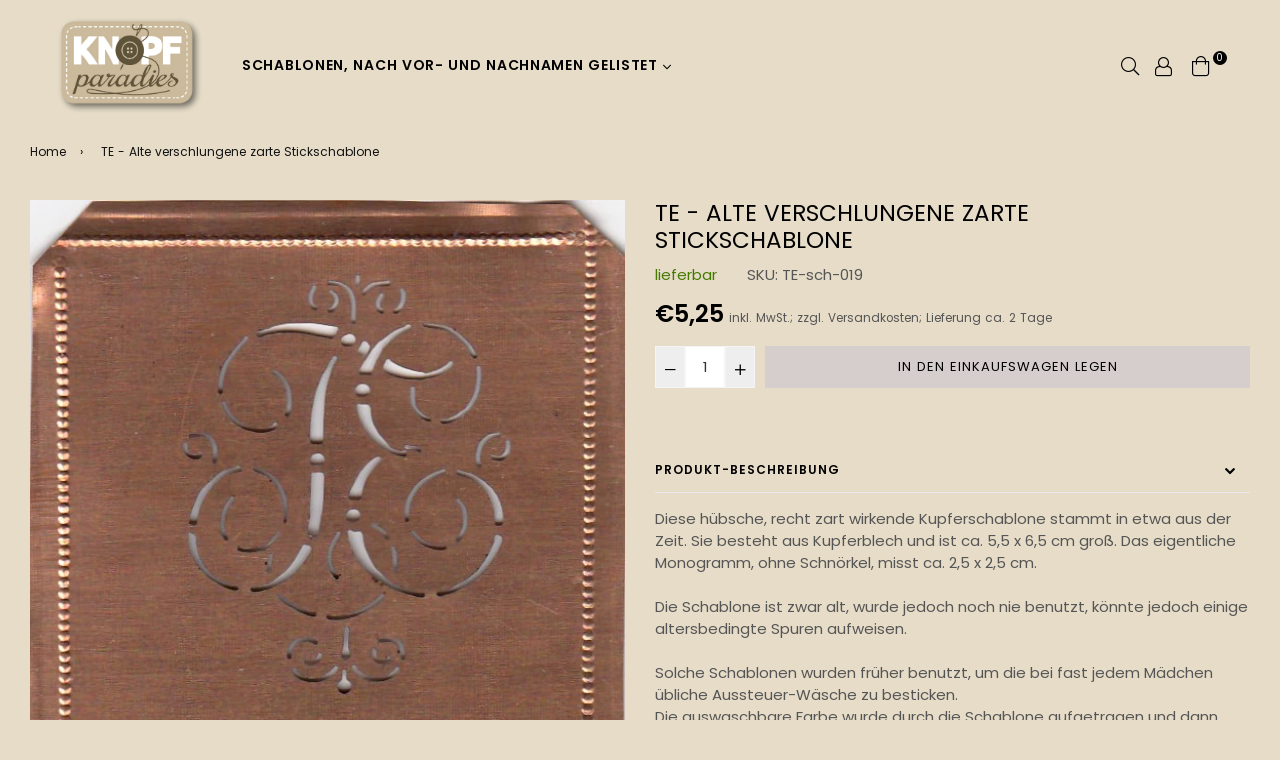

--- FILE ---
content_type: text/html; charset=utf-8
request_url: https://knopfparade.de/products/te-sch-019-alte-zarte-verschlungene-monogramm-schablone
body_size: 30308
content:
<!doctype html>
<!--[if IE 9]> <html class="ie9 no-js" lang="de" > <![endif]-->
<!--[if (gt IE 9)|!(IE)]><!--> <html class="no-js" lang="de" > <!--<![endif]-->
<head>
  <meta name="p:domain_verify" content="a95ce84e6ea704c25c6712d2ffc54ae1"/>
  <meta charset="utf-8">
  <meta http-equiv="X-UA-Compatible" content="IE=edge,chrome=1">
  <meta name="viewport" content="width=device-width,initial-scale=1,maximum-scale=1,user-scalable=0">
  <meta name="theme-color" content="#d6cdcd">
  <link rel="canonical" href="https://knopfparade.de/products/te-sch-019-alte-zarte-verschlungene-monogramm-schablone">
  <link rel="preconnect" href="//fonts.shopifycdn.com/" crossorigin>
  <link rel="preconnect" href="//cdn.shopify.com/" crossorigin>
  <link rel="preconnect" href="//v.shopify.com/" crossorigin>
  <link rel="dns-prefetch" href="//knopfparade.de" crossorigin>
  <link rel="dns-prefetch" href="//knoeppe.myshopify.com" crossorigin>
  <link rel="dns-prefetch" href="//cdn.shopify.com" crossorigin>
  <link rel="dns-prefetch" href="//v.shopify.com" crossorigin>
  <link rel="dns-prefetch" href="//fonts.shopifycdn.com" crossorigin>
  <link rel="preload" as="style" href="//knopfparade.de/cdn/shop/t/11/assets/theme.scss.css?v=18774574760948853451718950170"><link rel="shortcut icon" href="//knopfparade.de/cdn/shop/files/5906ro-s500_32x32.png?v=1614285323" type="image/png"><title>Zarte, verschlungene Kupferschablone TE
&ndash; knopfparadies</title><meta name="description" content="Diese hübsche, recht zart wirkende Kupferschablone stammt in etwa aus der Zeit. Sie besteht aus Kupferblech und ist ca. 5,5 x 6,5 cm groß. Das eigentliche Monogramm, ohne Schnörkel, misst ca. 2,5 x 2,5 cm.Die Schablone ist zwar alt, wurde jedoch noch nie benutzt, könnte jedoch einige altersbedingte Spuren aufweisen. So"><!-- /snippets/social-meta-tags.liquid --><meta property="og:site_name" content="knopfparadies">
<meta property="og:url" content="https://knopfparade.de/products/te-sch-019-alte-zarte-verschlungene-monogramm-schablone">
<meta property="og:title" content="TE - Alte verschlungene zarte Stickschablone">
<meta property="og:type" content="product">
<meta property="og:description" content="Diese hübsche, recht zart wirkende Kupferschablone stammt in etwa aus der Zeit. Sie besteht aus Kupferblech und ist ca. 5,5 x 6,5 cm groß. Das eigentliche Monogramm, ohne Schnörkel, misst ca. 2,5 x 2,5 cm.Die Schablone ist zwar alt, wurde jedoch noch nie benutzt, könnte jedoch einige altersbedingte Spuren aufweisen. So"><meta property="og:price:amount" content="5,25">
  <meta property="og:price:currency" content="EUR"><meta property="og:image" content="http://knopfparade.de/cdn/shop/products/TE-sch-019_1200x1200.jpg?v=1605656965">
<meta property="og:image:secure_url" content="https://knopfparade.de/cdn/shop/products/TE-sch-019_1200x1200.jpg?v=1605656965">
<meta name="twitter:card" content="summary_large_image">
<meta name="twitter:title" content="TE - Alte verschlungene zarte Stickschablone">
<meta name="twitter:description" content="Diese hübsche, recht zart wirkende Kupferschablone stammt in etwa aus der Zeit. Sie besteht aus Kupferblech und ist ca. 5,5 x 6,5 cm groß. Das eigentliche Monogramm, ohne Schnörkel, misst ca. 2,5 x 2,5 cm.Die Schablone ist zwar alt, wurde jedoch noch nie benutzt, könnte jedoch einige altersbedingte Spuren aufweisen. So">
  
  <!-- main js -->
  <!--[if (lte IE 9) ]><script src="//knopfparade.de/cdn/shop/t/11/assets/match-media.min.js?v=22265819453975888031596737782" type="text/javascript"></script><![endif]-->
  <script src="//knopfparade.de/cdn/shop/t/11/assets/jquery.min.js?v=121482030648310525421596737779" type="text/javascript"></script>
  
  <!-- css -->
  <style type="text/css">		.flex{display:flex}.flex .flex-item{flex:1}*,::after,::before{box-sizing:border-box}html{overflow-x:hidden}body{font-family:Arial,Tahoma;margin:0;padding:0;overflow-x:hidden}article,aside,details,figcaption,figure,footer,header,hgroup,main,menu,nav,section,summary{display:block}body,button,input,select,textarea{-webkit-font-smoothing:antialiased;-webkit-text-size-adjust:100%}b,optgroup,strong{font-weight:700}em{font-style:italic}small{font-size:80%}sub,sup{font-size:75%;line-height:0;position:relative;vertical-align:baseline}sup{top:-.5em}sub{bottom:-.25em}img{max-width:100%;border:0}button,input,optgroup,select,textarea{color:inherit;font:inherit;margin:0;outline:0}button[disabled],html input[disabled]{cursor:default}.mb0{margin-bottom:0!important}[type=button]::-moz-focus-inner,[type=reset]::-moz-focus-inner,[type=submit]::-moz-focus-inner,button::-moz-focus-inner{border-style:none;padding:0}[type=button]:-moz-focusring,[type=reset]:-moz-focusring,[type=submit]:-moz-focusring,button:-moz-focusring{outline:1px dotted ButtonText}input[type=email],input[type=number],input[type=password],input[type=search]{-webkit-appearance:none;-moz-appearance:none}table{width:100%;border-collapse:collapse;border-spacing:0}td,th{padding:0}textarea{overflow:auto;-webkit-appearance:none;-moz-appearance:none}[tabindex='-1']:focus{outline:0}a,img{outline:0!important;border:0}[role=button],a,button,input,label,select,textarea{touch-action:manipulation}.pull-right{float:right}.pull-left{float:left}.clearfix::after{content:'';display:table;clear:both}.clear{clear:both}.icon__fallback-text,.visually-hidden{position:absolute!important;overflow:hidden;clip:rect(0 0 0 0);height:1px;width:1px;margin:-1px;padding:0;border:0}.visibility-hidden{visibility:hidden}.js-focus-hidden:focus{outline:0}.no-js:not(html){display:none}.no-js .no-js:not(html){display:block}.no-js .js{display:none}.skip-link:focus{clip:auto;width:auto;height:auto;margin:0;color:#000;background-color:#fff;padding:10px;opacity:1;z-index:10000;transition:none}blockquote{font-size:1.38462em;font-style:normal;text-align:center;padding:0 30px;margin:0}.rte blockquote{border-color:#e8e9eb;border-width:1px 0;border-style:solid;padding:30px 0;margin-bottom:15px}blockquote p+cite{margin-top:15px}blockquote cite{display:block;font-size:.85em;font-weight:400}blockquote cite::before{content:'\2014 \0020'}code,pre{font-family:Consolas,monospace;font-size:1em}pre{overflow:auto}p{margin:0 0 20px}p:last-child{margin-bottom:0}.fine-print{font-size:em(14);font-style:italic}.txt--minor{font-size:80%}.txt--emphasis{font-style:italic}.address{margin-bottom:30px}.icon{display:inline-block;width:20px;height:20px;vertical-align:middle;fill:currentColor}.no-svg .icon{display:none}svg.icon:not(.icon--full-color) circle,svg.icon:not(.icon--full-color) ellipse,svg.icon:not(.icon--full-color) g,svg.icon:not(.icon--full-color) line,svg.icon:not(.icon--full-color) path,svg.icon:not(.icon--full-color) polygon,svg.icon:not(.icon--full-color) polyline,svg.icon:not(.icon--full-color) rect,symbol.icon:not(.icon--full-color) circle,symbol.icon:not(.icon--full-color) ellipse,symbol.icon:not(.icon--full-color) g,symbol.icon:not(.icon--full-color) line,symbol.icon:not(.icon--full-color) path,symbol.icon:not(.icon--full-color) polygon,symbol.icon:not(.icon--full-color) polyline,symbol.icon:not(.icon--full-color) rect{fill:inherit;stroke:inherit}.no-svg .icon__fallback-text{position:static!important;overflow:inherit;clip:none;height:auto;width:auto;margin:0}.payment-icons{-moz-user-select:none;-ms-user-select:none;-webkit-user-select:none;user-select:none;cursor:default}.payment-icons .icon{width:30px;height:30px}.social-icons .ad{font-size:16px}ol,ul{margin:0;padding:0}li{list-style:none}ol{list-style:decimal}.list--inline{padding:0;margin:0}.list--inline li{display:inline-block;margin-bottom:0;vertical-align:middle}.rte img{height:auto}.rte table{table-layout:fixed}.rte ol,.rte ul{margin:0 0 10px 20px}.rte ol.list--inline,.rte ul.list--inline{margin-left:0}.rte ul{list-style:disc outside}.rte ul ul{list-style:circle outside}.rte ul ul ul{list-style:square outside}.rte a:not(.btn){padding-bottom:1px}.text-center .rte ol,.text-center .rte ul,.text-center.rte ol,.text-center.rte ul{margin-left:0;list-style-position:inside}.rte__table-wrapper{max-width:100%;overflow:auto;-webkit-overflow-scrolling:touch}.ad-spin{-webkit-animation:ad-spin 2s infinite linear;animation:ad-spin 2s infinite linear}@keyframes ad-spin{from{transform:rotate(0)}to{transform:rotate(360deg)}}.text-link{display:inline;border:0 none;background:0 0;padding:0;margin:0}svg:not(:root){overflow:hidden}.video-wrapper{position:relative;overflow:hidden;max-width:100%;padding-bottom:56.25%;height:0;height:auto}.video-wrapper iframe{position:absolute;top:0;left:0;width:100%;height:100%}form{margin:0}legend{border:0;padding:0}button,input[type=submit]{cursor:pointer}textarea{min-height:100px}select::-ms-expand{display:none}.label--hidden{position:absolute;height:0;width:0;margin-bottom:0;overflow:hidden;clip:rect(1px,1px,1px,1px)}.ie9 .label--hidden{position:static;height:auto;width:auto;margin-bottom:2px;overflow:visible;clip:initial}.form-vertical input,.form-vertical select,.form-vertical textarea{display:block;width:100%}.form-vertical [type=checkbox],.form-vertical [type=radio]{display:inline-block;width:auto;margin-right:5px}.form-vertical .btn,.form-vertical [type=submit]{display:inline-block;width:auto}.errors,.form--success,.note{padding:8px;margin:0 0 15px;font-size:12px}hr{margin:20px 0;border:0}.hr--small{padding:10px 0;margin:0}.hr--invisible{border-bottom:0}.is-transitioning{display:block!important;visibility:visible!important}.placeholder-svg{display:block;fill:rgba(85,85,85,.35);background-color:rgba(85,85,85,.1);width:100%;height:100%;max-width:100%;max-height:100%;border:1px solid rgba(85,85,85,.2)}.placeholder-noblocks{padding:40px;text-align:center}.placeholder-background{position:absolute;top:0;right:0;bottom:0;left:0}.placeholder-background .icon{border:0}.image-bar__content .placeholder-svg{position:absolute;top:0;left:0}.col-2{width:50%}.col-3{width:33.33%}.col-4{width:25%}.col-5{width:20%}.wd-30{width:30%}.wd-40{width:40%}.wd-50{width:50%}.wd-60{width:60%}.wd-70{width:70%}.wd-80{width:80%}.wd-90{width:90%}#siteNav.hidearrow .ad-angle-down-l{display:none}#siteNav.left{text-align:left}#siteNav.center{text-align:center}#siteNav.right{text-align:right}#siteNav.regular>li a{font-weight:400}#siteNav.medium>li a{font-weight:600}#siteNav.bold>li a{font-weight:700}		.grid{list-style:none;padding:0;margin-left:-15px;margin-right:-15px}.grid::after{content:'';display:table;clear:both}@media only screen and (max-width:766px){.grid{margin-left:-10px;margin-right:-10px}}@media only screen and (max-width:479px){.grid{margin-left:-5px;margin-right:-5px}}.grid__item{float:left;width:100%;padding-left:15px;padding-right:15px}@media only screen and (max-width:766px){.grid__item{padding-left:10px;padding-right:10px}}@media only screen and (max-width:479px){.grid__item{padding-left:5px;padding-right:5px}}.grid__item[class*="--push"]{position:relative}.grid--rev{direction:rtl;text-align:left}.grid--rev>.grid__item{direction:ltr;text-align:left;float:right}.one-whole{width:100%}.one-half{width:50%}.one-third{width:33.33333%}.two-thirds{width:66.66667%}.one-quarter{width:25%}.two-quarters{width:50%}.three-quarters{width:75%}.one-fifth{width:20%}.two-fifths{width:40%}.three-fifths{width:60%}.four-fifths{width:80%}.one-sixth{width:16.66667%}.two-sixths{width:33.33333%}.three-sixths{width:50%}.four-sixths{width:66.66667%}.five-sixths{width:83.33333%}.one-seventh{width:14.28571%}.two-seventh{width:28.57143%}.three-seventh{width:42.85714%}.four-seventh{width:57.14286%}.five-seventh{width:71.42857%}.one-eighth{width:12.5%}.two-eighths{width:25%}.three-eighths{width:37.5%}.four-eighths{width:50%}.five-eighths{width:62.5%}.six-eighths{width:75%}.seven-eighths{width:87.5%}.one-tenth{width:10%}.two-tenths{width:20%}.three-tenths{width:30%}.four-tenths{width:40%}.five-tenths{width:50%}.six-tenths{width:60%}.seven-tenths{width:70%}.eight-tenths{width:80%}.nine-tenths{width:90%}.one-twelfth{width:8.33333%}.two-twelfths{width:16.66667%}.three-twelfths{width:25%}.four-twelfths{width:33.33333%}.five-twelfths{width:41.66667%}.six-twelfths{width:50%}.seven-twelfths{width:58.33333%}.eight-twelfths{width:66.66667%}.nine-twelfths{width:75%}.ten-twelfths{width:83.33333%}.eleven-twelfths{width:91.66667%}.show{display:block!important}.hide{display:none!important}.text-left{text-align:left!important}.text-right{text-align:right!important}.text-center{text-align:center!important}@media only screen and (min-width:767px){.medium-up--one-whole{width:100%}.medium-up--one-half{width:50%}.medium-up--one-third{width:33.33333%}.medium-up--two-thirds{width:66.66667%}.medium-up--one-quarter{width:25%}.medium-up--two-quarters{width:50%}.medium-up--three-quarters{width:75%}.medium-up--one-fifth{width:20%}.medium-up--two-fifths{width:40%}.medium-up--three-fifths{width:60%}.medium-up--four-fifths{width:80%}.medium-up--one-sixth{width:16.66667%}.medium-up--two-sixths{width:33.33333%}.medium-up--three-sixths{width:50%}.medium-up--four-sixths{width:66.66667%}.medium-up--five-sixths{width:83.33333%}.medium-up--one-seventh{width:14.28571%}.medium-up--two-seventh{width:28.57143%}.medium-up--three-seventh{width:42.85714%}.medium-up--four-seventh{width:57.14286%}.medium-up--five-seventh{width:71.42857%}.medium-up--one-eighth{width:12.5%}.medium-up--two-eighths{width:25%}.medium-up--three-eighths{width:37.5%}.medium-up--four-eighths{width:50%}.medium-up--five-eighths{width:62.5%}.medium-up--six-eighths{width:75%}.medium-up--seven-eighths{width:87.5%}.medium-up--one-tenth{width:10%}.medium-up--two-tenths{width:20%}.medium-up--three-tenths{width:30%}.medium-up--four-tenths{width:40%}.medium-up--five-tenths{width:50%}.medium-up--six-tenths{width:60%}.medium-up--seven-tenths{width:70%}.medium-up--eight-tenths{width:80%}.medium-up--nine-tenths{width:90%}.medium-up--one-twelfth{width:8.33333%}.medium-up--two-twelfths{width:16.66667%}.medium-up--three-twelfths{width:25%}.medium-up--four-twelfths{width:33.33333%}.medium-up--five-twelfths{width:41.66667%}.medium-up--six-twelfths{width:50%}.medium-up--seven-twelfths{width:58.33333%}.medium-up--eight-twelfths{width:66.66667%}.medium-up--nine-twelfths{width:75%}.medium-up--ten-twelfths{width:83.33333%}.medium-up--eleven-twelfths{width:91.66667%}.grid--uniform .medium-up--five-tenths:nth-child(2n+1),.grid--uniform .medium-up--four-eighths:nth-child(2n+1),.grid--uniform .medium-up--four-twelfths:nth-child(3n+1),.grid--uniform .medium-up--one-eighth:nth-child(8n+1),.grid--uniform .medium-up--one-fifth:nth-child(5n+1),.grid--uniform .medium-up--one-half:nth-child(2n+1),.grid--uniform .medium-up--one-quarter:nth-child(4n+1),.grid--uniform .medium-up--one-seventh:nth-child(7n+1),.grid--uniform .medium-up--one-sixth:nth-child(6n+1),.grid--uniform .medium-up--one-third:nth-child(3n+1),.grid--uniform .medium-up--one-twelfth:nth-child(12n+1),.grid--uniform .medium-up--six-twelfths:nth-child(2n+1),.grid--uniform .medium-up--three-sixths:nth-child(2n+1),.grid--uniform .medium-up--three-twelfths:nth-child(4n+1),.grid--uniform .medium-up--two-eighths:nth-child(4n+1),.grid--uniform .medium-up--two-sixths:nth-child(3n+1),.grid--uniform .medium-up--two-twelfths:nth-child(6n+1){clear:both}.medium-up--show{display:block!important}.medium-up--hide{display:none!important}.medium-up--text-left{text-align:left!important}.medium-up--text-right{text-align:right!important}.medium-up--text-center{text-align:center!important}}@media only screen and (min-width:999px){.large-up--one-whole{width:100%}.large-up--one-half{width:50%}.large-up--one-third{width:33.33333%}.large-up--two-thirds{width:66.66667%}.large-up--one-quarter{width:25%}.large-up--two-quarters{width:50%}.large-up--three-quarters{width:75%}.large-up--one-fifth{width:20%}.large-up--two-fifths{width:40%}.large-up--three-fifths{width:60%}.large-up--four-fifths{width:80%}.large-up--one-sixth{width:16.66667%}.large-up--two-sixths{width:33.33333%}.large-up--three-sixths{width:50%}.large-up--four-sixths{width:66.66667%}.large-up--five-sixths{width:83.33333%}.large-up--one-seventh{width:14.28571%}.large-up--two-seventh{width:28.57143%}.large-up--three-seventh{width:42.85714%}.large-up--four-seventh{width:57.14286%}.large-up--five-seventh{width:71.42857%}.large-up--one-eighth{width:12.5%}.large-up--two-eighths{width:25%}.large-up--three-eighths{width:37.5%}.large-up--four-eighths{width:50%}.large-up--five-eighths{width:62.5%}.large-up--six-eighths{width:75%}.large-up--seven-eighths{width:87.5%}.large-up--one-tenth{width:10%}.large-up--two-tenths{width:20%}.large-up--three-tenths{width:30%}.large-up--four-tenths{width:40%}.large-up--five-tenths{width:50%}.large-up--six-tenths{width:60%}.large-up--seven-tenths{width:70%}.large-up--eight-tenths{width:80%}.large-up--nine-tenths{width:90%}.large-up--one-twelfth{width:8.33333%}.large-up--two-twelfths{width:16.66667%}.large-up--three-twelfths{width:25%}.large-up--four-twelfths{width:33.33333%}.large-up--five-twelfths{width:41.66667%}.large-up--six-twelfths{width:50%}.large-up--seven-twelfths{width:58.33333%}.large-up--eight-twelfths{width:66.66667%}.large-up--nine-twelfths{width:75%}.large-up--ten-twelfths{width:83.33333%}.large-up--eleven-twelfths{width:91.66667%}.grid--uniform .large-up--five-tenths:nth-child(2n+1),.grid--uniform .large-up--four-eighths:nth-child(2n+1),.grid--uniform .large-up--four-twelfths:nth-child(3n+1),.grid--uniform .large-up--one-eighth:nth-child(8n+1),.grid--uniform .large-up--one-fifth:nth-child(5n+1),.grid--uniform .large-up--one-half:nth-child(2n+1),.grid--uniform .large-up--one-quarter:nth-child(4n+1),.grid--uniform .large-up--one-seventh:nth-child(7n+1),.grid--uniform .large-up--one-sixth:nth-child(6n+1),.grid--uniform .large-up--one-third:nth-child(3n+1),.grid--uniform .large-up--one-twelfth:nth-child(12n+1),.grid--uniform .large-up--six-twelfths:nth-child(2n+1),.grid--uniform .large-up--three-sixths:nth-child(2n+1),.grid--uniform .large-up--three-twelfths:nth-child(4n+1),.grid--uniform .large-up--two-eighths:nth-child(4n+1),.grid--uniform .large-up--two-sixths:nth-child(3n+1),.grid--uniform .large-up--two-twelfths:nth-child(6n+1){clear:both}.large-up--show{display:block!important}.large-up--hide{display:none!important}.large-up--text-left{text-align:left!important}.large-up--text-right{text-align:right!important}.large-up--text-center{text-align:center!important}}@media only screen and (min-width:1200px){.widescreen--one-whole{width:100%}.widescreen--one-half{width:50%}.widescreen--one-third{width:33.33333%}.widescreen--two-thirds{width:66.66667%}.widescreen--one-quarter{width:25%}.widescreen--two-quarters{width:50%}.widescreen--three-quarters{width:75%}.widescreen--one-fifth{width:20%}.widescreen--two-fifths{width:40%}.widescreen--three-fifths{width:60%}.widescreen--four-fifths{width:80%}.widescreen--one-sixth{width:16.66667%}.widescreen--two-sixths{width:33.33333%}.widescreen--three-sixths{width:50%}.widescreen--four-sixths{width:66.66667%}.widescreen--five-sixths{width:83.33333%}.widescreen--one-seventh{width:14.28571%}.widescreen--two-seventh{width:28.57143%}.widescreen--three-seventh{width:42.85714%}.widescreen--four-seventh{width:57.14286%}.widescreen--five-seventh{width:71.42857%}.widescreen--one-eighth{width:12.5%}.widescreen--two-eighths{width:25%}.widescreen--three-eighths{width:37.5%}.widescreen--four-eighths{width:50%}.widescreen--five-eighths{width:62.5%}.widescreen--six-eighths{width:75%}.widescreen--seven-eighths{width:87.5%}.widescreen--one-tenth{width:10%}.widescreen--two-tenths{width:20%}.widescreen--three-tenths{width:30%}.widescreen--four-tenths{width:40%}.widescreen--five-tenths{width:50%}.widescreen--six-tenths{width:60%}.widescreen--seven-tenths{width:70%}.widescreen--eight-tenths{width:80%}.widescreen--nine-tenths{width:90%}.widescreen--one-twelfth{width:8.33333%}.widescreen--two-twelfths{width:16.66667%}.widescreen--three-twelfths{width:25%}.widescreen--four-twelfths{width:33.33333%}.widescreen--five-twelfths{width:41.66667%}.widescreen--six-twelfths{width:50%}.widescreen--seven-twelfths{width:58.33333%}.widescreen--eight-twelfths{width:66.66667%}.widescreen--nine-twelfths{width:75%}.widescreen--ten-twelfths{width:83.33333%}.widescreen--eleven-twelfths{width:91.66667%}.grid--uniform .widescreen--five-tenths:nth-child(2n+1),.grid--uniform .widescreen--four-eighths:nth-child(2n+1),.grid--uniform .widescreen--four-twelfths:nth-child(3n+1),.grid--uniform .widescreen--one-eighth:nth-child(8n+1),.grid--uniform .widescreen--one-fifth:nth-child(5n+1),.grid--uniform .widescreen--one-half:nth-child(2n+1),.grid--uniform .widescreen--one-quarter:nth-child(4n+1),.grid--uniform .widescreen--one-seventh:nth-child(7n+1),.grid--uniform .widescreen--one-sixth:nth-child(6n+1),.grid--uniform .widescreen--one-third:nth-child(3n+1),.grid--uniform .widescreen--one-twelfth:nth-child(12n+1),.grid--uniform .widescreen--six-twelfths:nth-child(2n+1),.grid--uniform .widescreen--three-sixths:nth-child(2n+1),.grid--uniform .widescreen--three-twelfths:nth-child(4n+1),.grid--uniform .widescreen--two-eighths:nth-child(4n+1),.grid--uniform .widescreen--two-sixths:nth-child(3n+1),.grid--uniform .widescreen--two-twelfths:nth-child(6n+1){clear:both}.widescreen--show{display:block!important}.widescreen--hide{display:none!important}.widescreen--text-left{text-align:left!important}.widescreen--text-right{text-align:right!important}.widescreen--text-center{text-align:center!important}}@media only screen and (min-width:999px) and (max-width:1199px){.large--one-whole{width:100%}.large--one-half{width:50%}.large--one-third{width:33.33333%}.large--two-thirds{width:66.66667%}.large--one-quarter{width:25%}.large--two-quarters{width:50%}.large--three-quarters{width:75%}.large--one-fifth{width:20%}.large--two-fifths{width:40%}.large--three-fifths{width:60%}.large--four-fifths{width:80%}.large--one-sixth{width:16.66667%}.large--two-sixths{width:33.33333%}.large--three-sixths{width:50%}.large--four-sixths{width:66.66667%}.large--five-sixths{width:83.33333%}.large--one-seventh{width:14.28571%}.large--two-seventh{width:28.57143%}.large--three-seventh{width:42.85714%}.large--four-seventh{width:57.14286%}.large--five-seventh{width:71.42857%}.large--one-eighth{width:12.5%}.large--two-eighths{width:25%}.large--three-eighths{width:37.5%}.large--four-eighths{width:50%}.large--five-eighths{width:62.5%}.large--six-eighths{width:75%}.large--seven-eighths{width:87.5%}.large--one-tenth{width:10%}.large--two-tenths{width:20%}.large--three-tenths{width:30%}.large--four-tenths{width:40%}.large--five-tenths{width:50%}.large--six-tenths{width:60%}.large--seven-tenths{width:70%}.large--eight-tenths{width:80%}.large--nine-tenths{width:90%}.large--one-twelfth{width:8.33333%}.large--two-twelfths{width:16.66667%}.large--three-twelfths{width:25%}.large--four-twelfths{width:33.33333%}.large--five-twelfths{width:41.66667%}.large--six-twelfths{width:50%}.large--seven-twelfths{width:58.33333%}.large--eight-twelfths{width:66.66667%}.large--nine-twelfths{width:75%}.large--ten-twelfths{width:83.33333%}.large--eleven-twelfths{width:91.66667%}.grid--uniform .large--five-tenths:nth-child(2n+1),.grid--uniform .large--four-eighths:nth-child(2n+1),.grid--uniform .large--four-twelfths:nth-child(3n+1),.grid--uniform .large--one-eighth:nth-child(8n+1),.grid--uniform .large--one-fifth:nth-child(5n+1),.grid--uniform .large--one-half:nth-child(2n+1),.grid--uniform .large--one-quarter:nth-child(4n+1),.grid--uniform .large--one-seventh:nth-child(7n+1),.grid--uniform .large--one-sixth:nth-child(6n+1),.grid--uniform .large--one-third:nth-child(3n+1),.grid--uniform .large--one-twelfth:nth-child(12n+1),.grid--uniform .large--six-twelfths:nth-child(2n+1),.grid--uniform .large--three-sixths:nth-child(2n+1),.grid--uniform .large--three-twelfths:nth-child(4n+1),.grid--uniform .large--two-eighths:nth-child(4n+1),.grid--uniform .large--two-sixths:nth-child(3n+1),.grid--uniform .large--two-twelfths:nth-child(6n+1){clear:both}.large--show{display:block!important}.large--hide{display:none!important}.large--text-left{text-align:left!important}.large--text-right{text-align:right!important}.large--text-center{text-align:center!important}}@media only screen and (min-width:767px) and (max-width:998px){.medium--one-whole{width:100%}.medium--one-half{width:50%}.medium--one-third{width:33.33333%}.medium--two-thirds{width:66.66667%}.medium--one-quarter{width:25%}.medium--two-quarters{width:50%}.medium--three-quarters{width:75%}.medium--one-fifth{width:20%}.medium--two-fifths{width:40%}.medium--three-fifths{width:60%}.medium--four-fifths{width:80%}.medium--one-sixth{width:16.66667%}.medium--two-sixths{width:33.33333%}.medium--three-sixths{width:50%}.medium--four-sixths{width:66.66667%}.medium--five-sixths{width:83.33333%}.medium--one-seventh{width:14.28571%}.medium--two-seventh{width:28.57143%}.medium--three-seventh{width:42.85714%}.medium--four-seventh{width:57.14286%}.medium--five-seventh{width:71.42857%}.medium--one-eighth{width:12.5%}.medium--two-eighths{width:25%}.medium--three-eighths{width:37.5%}.medium--four-eighths{width:50%}.medium--five-eighths{width:62.5%}.medium--six-eighths{width:75%}.medium--seven-eighths{width:87.5%}.medium--one-tenth{width:10%}.medium--two-tenths{width:20%}.medium--three-tenths{width:30%}.medium--four-tenths{width:40%}.medium--five-tenths{width:50%}.medium--six-tenths{width:60%}.medium--seven-tenths{width:70%}.medium--eight-tenths{width:80%}.medium--nine-tenths{width:90%}.medium--one-twelfth{width:8.33333%}.medium--two-twelfths{width:16.66667%}.medium--three-twelfths{width:25%}.medium--four-twelfths{width:33.33333%}.medium--five-twelfths{width:41.66667%}.medium--six-twelfths{width:50%}.medium--seven-twelfths{width:58.33333%}.medium--eight-twelfths{width:66.66667%}.medium--nine-twelfths{width:75%}.medium--ten-twelfths{width:83.33333%}.medium--eleven-twelfths{width:91.66667%}.grid--uniform .medium--five-tenths:nth-child(2n+1),.grid--uniform .medium--four-eighths:nth-child(2n+1),.grid--uniform .medium--four-twelfths:nth-child(3n+1),.grid--uniform .medium--one-eighth:nth-child(8n+1),.grid--uniform .medium--one-fifth:nth-child(5n+1),.grid--uniform .medium--one-half:nth-child(2n+1),.grid--uniform .medium--one-quarter:nth-child(4n+1),.grid--uniform .medium--one-seventh:nth-child(7n+1),.grid--uniform .medium--one-sixth:nth-child(6n+1),.grid--uniform .medium--one-third:nth-child(3n+1),.grid--uniform .medium--one-twelfth:nth-child(12n+1),.grid--uniform .medium--six-twelfths:nth-child(2n+1),.grid--uniform .medium--three-sixths:nth-child(2n+1),.grid--uniform .medium--three-twelfths:nth-child(4n+1),.grid--uniform .medium--two-eighths:nth-child(4n+1),.grid--uniform .medium--two-sixths:nth-child(3n+1),.grid--uniform .medium--two-twelfths:nth-child(6n+1){clear:both}.medium--show{display:block!important}.medium--hide{display:none!important}.medium--text-left{text-align:left!important}.medium--text-right{text-align:right!important}.medium--text-center{text-align:center!important}}@media only screen and (max-width:766px){.small--one-whole{width:100%}.small--one-half{width:50%}.small--one-third{width:33.33333%}.small--two-thirds{width:66.66667%}.small--one-quarter{width:25%}.small--two-quarters{width:50%}.small--three-quarters{width:75%}.small--one-fifth{width:20%}.small--two-fifths{width:40%}.small--three-fifths{width:60%}.small--four-fifths{width:80%}.small--one-sixth{width:16.66667%}.small--two-sixths{width:33.33333%}.small--three-sixths{width:50%}.small--four-sixths{width:66.66667%}.small--five-sixths{width:83.33333%}.small--one-seventh{width:14.28571%}.small--two-seventh{width:28.57143%}.small--three-seventh{width:42.85714%}.small--four-seventh{width:57.14286%}.small--five-seventh{width:71.42857%}.small--one-eighth{width:12.5%}.small--two-eighths{width:25%}.small--three-eighths{width:37.5%}.small--four-eighths{width:50%}.small--five-eighths{width:62.5%}.small--six-eighths{width:75%}.small--seven-eighths{width:87.5%}.small--one-tenth{width:10%}.small--two-tenths{width:20%}.small--three-tenths{width:30%}.small--four-tenths{width:40%}.small--five-tenths{width:50%}.small--six-tenths{width:60%}.small--seven-tenths{width:70%}.small--eight-tenths{width:80%}.small--nine-tenths{width:90%}.small--one-twelfth{width:8.33333%}.small--two-twelfths{width:16.66667%}.small--three-twelfths{width:25%}.small--four-twelfths{width:33.33333%}.small--five-twelfths{width:41.66667%}.small--six-twelfths{width:50%}.small--seven-twelfths{width:58.33333%}.small--eight-twelfths{width:66.66667%}.small--nine-twelfths{width:75%}.small--ten-twelfths{width:83.33333%}.small--eleven-twelfths{width:91.66667%}.grid--uniform .small--five-tenths:nth-child(2n+1),.grid--uniform .small--four-eighths:nth-child(2n+1),.grid--uniform .small--four-twelfths:nth-child(3n+1),.grid--uniform .small--one-eighth:nth-child(8n+1),.grid--uniform .small--one-fifth:nth-child(5n+1),.grid--uniform .small--one-half:nth-child(2n+1),.grid--uniform .small--one-quarter:nth-child(4n+1),.grid--uniform .small--one-seventh:nth-child(7n+1),.grid--uniform .small--one-sixth:nth-child(6n+1),.grid--uniform .small--one-third:nth-child(3n+1),.grid--uniform .small--one-twelfth:nth-child(12n+1),.grid--uniform .small--six-twelfths:nth-child(2n+1),.grid--uniform .small--three-sixths:nth-child(2n+1),.grid--uniform .small--three-twelfths:nth-child(4n+1),.grid--uniform .small--two-eighths:nth-child(4n+1),.grid--uniform .small--two-sixths:nth-child(3n+1),.grid--uniform .small--two-twelfths:nth-child(6n+1){clear:both}.small--show{display:block!important}.small--hide{display:none!important}.small--text-left{text-align:left!important}.small--text-right{text-align:right!important}.small--text-center{text-align:center!important}}@media only screen and (max-width:639px){.mobile--one-whole{width:100%}.mobile--one-half{width:50%}.mobile--one-third{width:33.33333%}.mobile--two-thirds{width:66.66667%}.mobile--one-quarter{width:25%}.mobile--two-quarters{width:50%}.mobile--three-quarters{width:75%}.mobile--one-fifth{width:20%}.mobile--two-fifths{width:40%}.mobile--three-fifths{width:60%}.mobile--four-fifths{width:80%}.mobile--one-sixth{width:16.66667%}.mobile--two-sixths{width:33.33333%}.mobile--three-sixths{width:50%}.mobile--four-sixths{width:66.66667%}.mobile--five-sixths{width:83.33333%}.mobile--one-seventh{width:14.28571%}.mobile--two-seventh{width:28.57143%}.mobile--three-seventh{width:42.85714%}.mobile--four-seventh{width:57.14286%}.mobile--five-seventh{width:71.42857%}.mobile--one-eighth{width:12.5%}.mobile--two-eighths{width:25%}.mobile--three-eighths{width:37.5%}.mobile--four-eighths{width:50%}.mobile--five-eighths{width:62.5%}.mobile--six-eighths{width:75%}.mobile--seven-eighths{width:87.5%}.mobile--one-tenth{width:10%}.mobile--two-tenths{width:20%}.mobile--three-tenths{width:30%}.mobile--four-tenths{width:40%}.mobile--five-tenths{width:50%}.mobile--six-tenths{width:60%}.mobile--seven-tenths{width:70%}.mobile--eight-tenths{width:80%}.mobile--nine-tenths{width:90%}.mobile--one-twelfth{width:8.33333%}.mobile--two-twelfths{width:16.66667%}.mobile--three-twelfths{width:25%}.mobile--four-twelfths{width:33.33333%}.mobile--five-twelfths{width:41.66667%}.mobile--six-twelfths{width:50%}.mobile--seven-twelfths{width:58.33333%}.mobile--eight-twelfths{width:66.66667%}.mobile--nine-twelfths{width:75%}.mobile--ten-twelfths{width:83.33333%}.mobile--eleven-twelfths{width:91.66667%}.grid--uniform .mobile--five-tenths:nth-child(2n+1),.grid--uniform .mobile--four-eighths:nth-child(2n+1),.grid--uniform .mobile--four-twelfths:nth-child(3n+1),.grid--uniform .mobile--one-eighth:nth-child(8n+1),.grid--uniform .mobile--one-fifth:nth-child(5n+1),.grid--uniform .mobile--one-half:nth-child(2n+1),.grid--uniform .mobile--one-quarter:nth-child(4n+1),.grid--uniform .mobile--one-seventh:nth-child(7n+1),.grid--uniform .mobile--one-sixth:nth-child(6n+1),.grid--uniform .mobile--one-third:nth-child(3n+1),.grid--uniform .mobile--one-twelfth:nth-child(12n+1),.grid--uniform .mobile--six-twelfths:nth-child(2n+1),.grid--uniform .mobile--three-sixths:nth-child(2n+1),.grid--uniform .mobile--three-twelfths:nth-child(4n+1),.grid--uniform .mobile--two-eighths:nth-child(4n+1),.grid--uniform .mobile--two-sixths:nth-child(3n+1),.grid--uniform .mobile--two-twelfths:nth-child(6n+1){clear:both}.mobile--show{display:block!important}.mobile--hide{display:none!important}.mobile--text-left{text-align:left!important}.mobile--text-right{text-align:right!important}.mobile--text-center{text-align:center!important}}@media only screen and (max-width:766px){.small--push-one-half{left:50%}.small--push-one-third{left:33.33333%}.small--push-two-thirds{left:66.66667%}.small--push-one-quarter{left:25%}.small--push-two-quarters{left:50%}.small--push-three-quarters{left:75%}.small--push-one-fifth{left:20%}.small--push-two-fifths{left:40%}.small--push-three-fifths{left:60%}.small--push-four-fifths{left:80%}.small--push-one-sixth{left:16.66667%}.small--push-two-sixths{left:33.33333%}.small--push-three-sixths{left:50%}.small--push-four-sixths{left:66.66667%}.small--push-five-sixths{left:83.33333%}.small--push-one-eighth{left:12.5%}.small--push-two-eighths{left:25%}.small--push-three-eighths{left:37.5%}.small--push-four-eighths{left:50%}.small--push-five-eighths{left:62.5%}.small--push-six-eighths{left:75%}.small--push-seven-eighths{left:87.5%}.small--push-one-tenth{left:10%}.small--push-two-tenths{left:20%}.small--push-three-tenths{left:30%}.small--push-four-tenths{left:40%}.small--push-five-tenths{left:50%}.small--push-six-tenths{left:60%}.small--push-seven-tenths{left:70%}.small--push-eight-tenths{left:80%}.small--push-nine-tenths{left:90%}.small--push-one-twelfth{left:8.33333%}.small--push-two-twelfths{left:16.66667%}.small--push-three-twelfths{left:25%}.small--push-four-twelfths{left:33.33333%}.small--push-five-twelfths{left:41.66667%}.small--push-six-twelfths{left:50%}.small--push-seven-twelfths{left:58.33333%}.small--push-eight-twelfths{left:66.66667%}.small--push-nine-twelfths{left:75%}.small--push-ten-twelfths{left:83.33333%}.small--push-eleven-twelfths{left:91.66667%}}@media only screen and (min-width:767px){.medium-up--push-one-half{left:50%}.medium-up--push-one-third{left:33.33333%}.medium-up--push-two-thirds{left:66.66667%}.medium-up--push-one-quarter{left:25%}.medium-up--push-two-quarters{left:50%}.medium-up--push-three-quarters{left:75%}.medium-up--push-one-fifth{left:20%}.medium-up--push-two-fifths{left:40%}.medium-up--push-three-fifths{left:60%}.medium-up--push-four-fifths{left:80%}.medium-up--push-one-sixth{left:16.66667%}.medium-up--push-two-sixths{left:33.33333%}.medium-up--push-three-sixths{left:50%}.medium-up--push-four-sixths{left:66.66667%}.medium-up--push-five-sixths{left:83.33333%}.medium-up--push-one-eighth{left:12.5%}.medium-up--push-two-eighths{left:25%}.medium-up--push-three-eighths{left:37.5%}.medium-up--push-four-eighths{left:50%}.medium-up--push-five-eighths{left:62.5%}.medium-up--push-six-eighths{left:75%}.medium-up--push-seven-eighths{left:87.5%}.medium-up--push-one-tenth{left:10%}.medium-up--push-two-tenths{left:20%}.medium-up--push-three-tenths{left:30%}.medium-up--push-four-tenths{left:40%}.medium-up--push-five-tenths{left:50%}.medium-up--push-six-tenths{left:60%}.medium-up--push-seven-tenths{left:70%}.medium-up--push-eight-tenths{left:80%}.medium-up--push-nine-tenths{left:90%}.medium-up--push-one-twelfth{left:8.33333%}.medium-up--push-two-twelfths{left:16.66667%}.medium-up--push-three-twelfths{left:25%}.medium-up--push-four-twelfths{left:33.33333%}.medium-up--push-five-twelfths{left:41.66667%}.medium-up--push-six-twelfths{left:50%}.medium-up--push-seven-twelfths{left:58.33333%}.medium-up--push-eight-twelfths{left:66.66667%}.medium-up--push-nine-twelfths{left:75%}.medium-up--push-ten-twelfths{left:83.33333%}.medium-up--push-eleven-twelfths{left:91.66667%}}	 @font-face{font-family:Adorn-Icons;src:url("//knopfparade.de/cdn/shop/t/11/assets/adorn-icons.woff2?v=167339017966625775301596737771") format('woff2'),url("//knopfparade.de/cdn/shop/t/11/assets/adorn-icons.woff?v=161036233917603097671596737770") format('woff'),url("//knopfparade.de/cdn/shop/t/11/assets/adorn-icons.svg?v=47067478834948831351596737769#Adorn-Icons") format('svg');font-weight:400;font-style:normal;font-display:swap;}.ad{font:normal normal normal 16px/1 adorn-icons;speak:none;text-transform:none;display:inline-block;vertical-align:middle;text-rendering:auto;-webkit-font-smoothing:antialiased;-moz-osx-font-smoothing:grayscale}.ad-sort:before{content:"\ea0a"}.ad-step-forward:before{content:"\ea11"}.ad-step-forward-r:before{content:"\eb33"}.ad-an-double-down:before{content:"\eb62"}.ad-an-double-left:before{content:"\eb63"}.ad-an-double-right:before{content:"\eb64"}.ad-an-double-up:before{content:"\eb65"}.ad-angle-down:before{content:"\e902"}.ad-angle-down-r:before{content:"\ea45"}.ad-angle-down-l:before{content:"\eb66"}.ad-angle-left:before{content:"\e903"}.ad { /* use !important to prevent issues with browser extensions that change fonts */font-family: 'adorn-icons' !important; speak: none; font-style: normal; font-weight: normal; font-variant: normal; text-transform: none; line-height: 1; /* Better Font Rendering =========== */-webkit-font-smoothing: antialiased; -moz-osx-font-smoothing: grayscale; }.ad-money-note:before { content: "\e91c"; }.ad-chat:before { content: "\e906"; }.ad-credit-card1:before { content: "\e907"; }.ad-customer-service:before { content: "\e908"; }.ad-dollar:before { content: "\e909"; }.ad-fire:before { content: "\e911"; }.ad-fire-l:before { content: "\e912"; }.ad-free-delivery:before { content: "\e913"; }.ad-gift-box:before { content: "\e914"; }.ad-like:before { content: "\e91a"; }.ad-money:before { content: "\e91b"; }.ad-payment-security:before { content: "\e91d"; }.ad-phone-24:before { content: "\e923"; }.ad-recommended:before { content: "\e924"; }.ad-reliability:before { content: "\e925"; }.ad-rule:before { content: "\e926"; }.ad-ruler:before { content: "\e929"; }.ad-dressmaker:before { content: "\e92e"; }.ad-shield:before { content: "\e930"; }.ad-bag-t:before { content: "\e933"; }.ad-video2:before { content: "\e93b"; }.ad-video-player1:before { content: "\e93e"; }.ad-worldwide:before { content: "\e941"; }.ad-telegram:before { content: "\ec30"; }.ad-telegram-plane:before { content: "\ec31"; }.ad-upload:before { content: "\ea33"; }.ad-upload-r:before { content: "\eb51"; }.ad-upload-l:before { content: "\ec1a"; }.ad-window-restore-r:before { content: "\eb5e"; }.ad-book-r:before { content: "\ea6a"; }.ad-briefcase:before { content: "\e93c"; }.ad-briefcase-r:before { content: "\ea6b"; }.ad-calculator:before { content: "\e940"; }.ad-calculator-r:before { content: "\ea6e"; }.ad-calculator-l:before { content: "\eb83"; }.ad-calendar:before { content: "\f073"; }.ad-copy-l:before { content: "\eba5"; }.ad-download:before { content: "\e976"; }.ad-download-r:before { content: "\eaa6"; }.ad-paper-r-plane:before { content: "\eaeb"; }.ad-paper-l-plane:before { content: "\ebd7"; }.ad-portrait-l:before { content: "\ebe4"; }.ad-save:before { content: "\e9f4"; }.ad-save-r:before { content: "\eb1b"; }.ad-save-l:before { content: "\ebf2"; }.ad-server:before { content: "\f233"; }.ad-server-r:before { content: "\eb20"; }.ad-server-l:before { content: "\ebf6"; }.ad-id-badge:before { content: "\e9a2"; }.ad-id-badge-r:before { content: "\eabc"; }.ad-id-card:before { content: "\e9a3"; }.ad-id-card-r:before { content: "\eabd"; }.ad-id-card-l:before { content: "\ebbe"; }.ad-image:before { content: "\e9a4"; }.ad-image-r:before { content: "\eabe"; }.ad-images-r:before { content: "\eabf"; }.ad-inbox:before { content: "\e9a6"; }.ad-inbox-in:before { content: "\e9a7"; }.ad-inbox-in-r:before { content: "\eac0"; }.ad-inbox-out:before { content: "\e9a8"; }.ad-inbox-out-r:before { content: "\eac1"; }.ad-tag:before { content: "\ea1e"; }.ad-tags:before { content: "\ea1f"; }.ad-tag-r:before { content: "\eb39"; }.ad-tags-r:before { content: "\eb3a"; }.ad-tag-l:before { content: "\ec08"; }.ad-tags-l:before { content: "\ec09"; }.ad-newspaper:before { content: "\eae4"; }.ad-newspaper-r:before { content: "\ebd6"; }.ad-clipboard:before { content: "\f0ea"; }.ad-paste:before { content: "\f0ea"; }.ad-address-book-o:before { content: "\f2ba"; }.ad-address-book:before { content: "\e900"; }.ad-address-card:before { content: "\e901"; }.ad-address-book-r:before { content: "\ebbd"; }.ad-folder:before { content: "\e999"; }.ad-folder-open:before { content: "\e99a"; }.ad-browser:before { content: "\ea6c"; }.ad-folder-r:before { content: "\eab5"; }.ad-folder-open-r:before { content: "\eab6"; }.ad-folder-l:before { content: "\ebb7"; }.ad-folder-open-l:before { content: "\ebb8"; }.ad-file-text-o:before { content: "\f0f6"; }.ad-copy-files-o:before { content: "\f0c5"; }.ad-file-alt:before { content: "\e992"; }.ad-file-check:before { content: "\e993"; }.ad-file-code:before { content: "\e994"; }.ad-file-pdf:before { content: "\e995"; }.ad-file-ar:before { content: "\ebb5"; }.ad-sliders-h-square:before { content: "\ea08"; }.ad-sliders-hr-square:before { content: "\eb2d"; }.ad-tuning:before { content: "\ec46"; }.ad-ban:before { content: "\e938"; }.ad-ban-r:before { content: "\ea65"; }.ad-bars:before { content: "\e939"; }.ad-bars-r:before { content: "\ea66"; }.ad-bars-l:before { content: "\eb7f"; }.ad-chain:before { content: "\f0c1"; }.ad-link3:before { content: "\f0c1"; }.ad-circle-notch:before { content: "\e968"; }.ad-circle-notch-r:before { content: "\ea92"; }.ad-clone:before { content: "\f24d"; }.ad-cog:before { content: "\f013"; }.ad-gear:before { content: "\f013"; }.ad-cog-r:before { content: "\ea96"; }.ad-cog-l:before { content: "\eba0"; }.ad-cogs:before { content: "\f085"; }.ad-gears:before { content: "\f085"; }.ad-cogs-r:before { content: "\ea97"; }.ad-cogs-l:before { content: "\eba1"; }.ad-edit1:before { content: "\ec47"; }.ad-edit:before { content: "\e977"; }.ad-edit-l:before { content: "\eba9"; }.ad-edit4:before { content: "\f044"; }.ad-pencil-square-o:before { content: "\f044"; }.ad-ellipsis-h:before { content: "\e978"; }.ad-ellipsis-hl:before { content: "\eaa8"; }.ad-ellipsis-h3:before { content: "\f141"; }.ad-ellipsis-v:before { content: "\e979"; }.ad-ellipsis-vl:before { content: "\eaa9"; }.ad-ellipsis-v3:before { content: "\f142"; }.ad-expand-alt:before { content: "\e982"; }.ad-compress-alt:before { content: "\ea9c"; }.ad-expand:before { content: "\e981"; }.ad-expand-wide:before { content: "\e985"; }.ad-external-link:before { content: "\e986"; }.ad-external-link-square:before { content: "\e988"; }.ad-link:before { content: "\e9b3"; }.ad-link-r:before { content: "\eac9"; }.ad-list:before { content: "\e9b4"; }.ad-list-alt:before { content: "\e9b5"; }.ad-list-alt-r:before { content: "\eacc"; }.ad-list-ul:before { content: "\e9b6"; }.ad-list-ulr:before { content: "\eace"; }.ad-list-r:before { content: "\eacb"; }.ad-list-l:before { content: "\ebc6"; }.ad-list4:before { content: "\f03a"; }.ad-minus:before { content: "\e9c7"; }.ad-minus-circle:before { content: "\e9c8"; }.ad-minus-circle-r:before { content: "\ead9"; }.ad-minus-circle-l:before { content: "\ebd2"; }.ad-minus-square:before { content: "\e9c9"; }.ad-minus-square-r:before { content: "\eada"; }.ad-minus-square-l:before { content: "\ebd3"; }.ad-minus-r:before { content: "\ead8"; }.ad-minus-l:before { content: "\ebd1"; }.ad-pen-alt:before { content: "\eaf1"; }.ad-pen-square:before { content: "\eaf4"; }.ad-pen-square-l:before { content: "\ebdb"; }.ad-pencil:before { content: "\eaf2"; }.ad-pencil-alt:before { content: "\e9d1"; }.ad-pencil-ar:before { content: "\eaf3"; }.ad-pencil-al:before { content: "\ebda"; }.ad-pencil-square:before { content: "\f14b"; }.ad-pencil-l:before { content: "\ebd9"; }.ad-plus:before { content: "\e9d6"; }.ad-plus-circle:before { content: "\e9d7"; }.ad-plus-cir:before { content: "\eafc"; }.ad-plus-cil:before { content: "\ebe1"; }.ad-plus-square:before { content: "\e9d8"; }.ad-plus-sqr:before { content: "\eafd"; }.ad-plus-sql:before { content: "\ebe2"; }.ad-plus-r:before { content: "\eafb"; }.ad-plus-l:before { content: "\ebe0"; }.ad-power-off:before { content: "\e9dc"; }.ad-power-off-r:before { content: "\eb02"; }.ad-random:before { content: "\e9e4"; }.ad-random-r:before { content: "\eb0c"; }.ad-recycle:before { content: "\e9e5"; }.ad-recycle-r:before { content: "\eb0d"; }.ad-recycle-l:before { content: "\ebec"; }.ad-redo:before { content: "\e9e6"; }.ad-redo-alt:before { content: "\e9e7"; }.ad-redo-ar:before { content: "\eb0f"; }.ad-redo-r:before { content: "\eb0e"; }.ad-redo-l:before { content: "\ebed"; }.ad-refresh:before { content: "\f021"; }.ad-repeat:before { content: "\e9e8"; }.ad-repeat-alt:before { content: "\eb12"; }.ad-repeat-r:before { content: "\eb11"; }.ad-repeat3:before { content: "\f01e"; }.ad-rotate-right:before { content: "\f01e"; }.ad-reply:before { content: "\e9ec"; }.ad-reply-all:before { content: "\e9ed"; }.ad-reply-all-r:before { content: "\eb14"; }.ad-reply-r:before { content: "\eb13"; }.ad-retweet:before { content: "\e9ee"; }.ad-retweet-r:before { content: "\eb15"; }.ad-retweet3:before { content: "\f079"; }.ad-rotate-left:before { content: "\f0e2"; }.ad-undo4:before { content: "\f0e2"; }.ad-share:before { content: "\e9f9"; }.ad-share-all:before { content: "\e9fa"; }.ad-share-all-r:before { content: "\eb22"; }.ad-share-square:before { content: "\e9fd"; }.ad-share-sqr:before { content: "\eb25"; }.ad-share-r:before { content: "\eb21"; }.ad-sign-in-alt:before { content: "\ea05"; }.ad-sign-in-ar:before { content: "\eb29"; }.ad-sign-in-al:before { content: "\ebfb"; }.ad-sign-out-alt:before { content: "\ea06"; }.ad-sign-out-ar:before { content: "\eb2a"; }.ad-sign-out-al:before { content: "\ebfc"; }.ad-sitemap-r:before { content: "\eb2b"; }.ad-sitemap-l:before { content: "\ebfd"; }.ad-sliders:before { content: "\f1de"; }.ad-sliders-h:before { content: "\eb2c"; }.ad-sliders-hr:before { content: "\ebfe"; }.ad-sliders-v:before { content: "\eb2e"; }.ad-sliders-v-square:before { content: "\ea09"; }.ad-sliders-v-sqr:before { content: "\eb2f"; }.ad-sliders-vr:before { content: "\ebff"; }.ad-sort-amount-down:before { content: "\ea0b"; }.ad-sort-amount-up:before { content: "\ea0c"; }.ad-spinner:before { content: "\ea0d"; }.ad-spinner-r:before { content: "\eb30"; }.ad-spinner-l:before { content: "\ec00"; }.ad-spinner4:before { content: "\f110"; }.ad-sync:before { content: "\ea18"; }.ad-sync-ar:before { content: "\eb34"; }.ad-table:before { content: "\ea1a"; }.ad-table-r:before { content: "\eb35"; }.ad-table3:before { content: "\f0ce"; }.ad-th:before { content: "\ea20"; }.ad-th-large:before { content: "\ea21"; }.ad-th-large-r:before { content: "\eb3d"; }.ad-th-large-l:before { content: "\ec0b"; }.ad-th-list:before { content: "\ea22"; }.ad-th-list-r:before { content: "\eb3e"; }.ad-th-list-l:before { content: "\ec0c"; }.ad-th-r:before { content: "\eb3c"; }.ad-th-l:before { content: "\ec0a"; }.ad-times:before { content: "\ea25"; }.ad-times-circle:before { content: "\ea26"; }.ad-times-cir:before { content: "\eb42"; }.ad-times-cil:before { content: "\ec10"; }.ad-times-square:before { content: "\ea27"; }.ad-times-sqr:before { content: "\eb43"; }.ad-times-sql:before { content: "\ec11"; }.ad-times-r:before { content: "\eb41"; }.ad-times-l:before { content: "\ec0f"; }.ad-toggle-off:before { content: "\ea28"; }.ad-toggle-offr:before { content: "\eb44"; }.ad-toggle-onr:before { content: "\eb45"; }.ad-trash-alt:before { content: "\ea2b"; }.ad-trash-ar:before { content: "\eb46"; }.ad-trash-al:before { content: "\ec14"; }.ad-undo:before { content: "\ea2f"; }.ad-undo-alt:before { content: "\ea30"; }.ad-undo-r:before { content: "\eb4a"; }.ad-undo-l:before { content: "\ec16"; }.ad-wrench:before { content: "\ea43"; }.ad-wrench-r:before { content: "\ec21"; }.ad-exclamation:before { content: "\e97d"; }.ad-exclamation-circle:before { content: "\e97e"; }.ad-exclamation-cir:before { content: "\eaac"; }.ad-exclamation-cil:before { content: "\ebad"; }.ad-exclamation-square:before { content: "\e97f"; }.ad-exclamation-sqr:before { content: "\eaad"; }.ad-exclamation-sql:before { content: "\ebae"; }.ad-exclamation-triangle:before { content: "\e980"; }.ad-exclamation-tr:before { content: "\eaae"; }.ad-exclamation-tl:before { content: "\ebaf"; }.ad-exclamation-r:before { content: "\ebac"; }.ad-info:before { content: "\e9ac"; }.ad-info-circle:before { content: "\e9ad"; }.ad-info-cir:before { content: "\eac3"; }.ad-info-cil:before { content: "\ebc0"; }.ad-info-square:before { content: "\e9ae"; }.ad-info-sqr:before { content: "\eac4"; }.ad-info-sql:before { content: "\ebc1"; }.ad-info-r:before { content: "\eac2"; }.ad-info-l:before { content: "\ebbf"; }.ad-question:before { content: "\e9df"; }.ad-question-circle:before { content: "\e9e0"; }.ad-question-cir:before { content: "\eb07"; }.ad-question-cil:before { content: "\ebe8"; }.ad-question-square:before { content: "\e9e1"; }.ad-question-sqr:before { content: "\eb08"; }.ad-question-sql:before { content: "\ebe9"; }.ad-question-r:before { content: "\eb06"; }.ad-question-l:before { content: "\ebe7"; }.ad-quote-left:before { content: "\e9e2"; }.ad-quote-r-left:before { content: "\eb0a"; }.ad-quote-l-left:before { content: "\ebea"; }.ad-quote-right:before { content: "\e9e3"; }.ad-quote-r-right:before { content: "\eb0b"; }.ad-quote-l-right:before { content: "\ebeb"; }.ad-amazon:before { content: "\e90e"; }.ad-android:before { content: "\e918"; }.ad-apple:before { content: "\e922"; }.ad-bar-chart:before { content: "\f080"; }.ad-bar-chart-o:before { content: "\f080"; }.ad-bell-o:before { content: "\f0a2"; }.ad-bell2:before { content: "\eb80"; }.ad-birthday-cake:before { content: "\e93a"; }.ad-birthday-cake-r:before { content: "\ea69"; }.ad-bug:before { content: "\e93d"; }.ad-vh-bus:before { content: "\e93f"; }.ad-vh-bus-r:before { content: "\ea6d"; }.ad-vh-bus-l:before { content: "\eb82"; }.ad-certificate:before { content: "\e953"; }.ad-child:before { content: "\e967"; }.ad-clock:before { content: "\ea93"; }.ad-clock-r:before { content: "\eb9e"; }.ad-code:before { content: "\e96a"; }.ad-code-r:before { content: "\ea95"; }.ad-comment:before { content: "\e96d"; }.ad-comment-alt:before { content: "\e96e"; }.ad-comment-ar:before { content: "\ea9a"; }.ad-comment-al:before { content: "\eba3"; }.ad-comment-r:before { content: "\ea99"; }.ad-comment-l:before { content: "\eba2"; }.ad-comments:before { content: "\e96f"; }.ad-comments-o:before { content: "\f0e6"; }.ad-comments-r:before { content: "\ea9b"; }.ad-comments-l:before { content: "\eba4"; }.ad-css3-alt:before { content: "\eab4"; }.ad-dashboard:before { content: "\f0e4"; }.ad-tachometer:before { content: "\f0e4"; }.ad-database:before { content: "\eaa2"; }.ad-desktop:before { content: "\eaa3"; }.ad-desktop-alt:before { content: "\e974"; }.ad-desktop-ar:before { content: "\eaa4"; }.ad-envelope:before { content: "\e97a"; }.ad-envelope-square:before { content: "\e97b"; }.ad-envelope-r:before { content: "\eaaa"; }.ad-envelope-l:before { content: "\ebaa"; }.ad-envelope1:before { content: "\ec48"; }.ad-expeditedssl:before { content: "\eaec"; }.ad-eye:before { content: "\e98a"; }.ad-eye-slash:before { content: "\e98b"; }.ad-eye-slash2:before { content: "\f070"; }.ad-eye-slash-l:before { content: "\ebb3"; }.ad-eye-r:before { content: "\eab1"; }.ad-eye-l:before { content: "\ebb2"; }.ad-female:before { content: "\e98f"; }.ad-filter:before { content: "\e996"; }.ad-filter-r:before { content: "\eab3"; }.ad-filter-l:before { content: "\ebb6"; }.ad-flag:before { content: "\f024"; }.ad-flag-o:before { content: "\f11d"; }.ad-gift:before { content: "\e99c"; }.ad-gift-r:before { content: "\eab7"; }.ad-gift-l:before { content: "\ebb9"; }.ad-handshake:before { content: "\e99e"; }.ad-handshake-o:before { content: "\f2b5"; }.ad-handshake-l:before { content: "\ebba"; }.ad-heart:before { content: "\e99f"; }.ad-heart-r:before { content: "\eaba"; }.ad-heart-l:before { content: "\ebbb"; }.ad-history:before { content: "\e9a0"; }.ad-home:before { content: "\e9a1"; }.ad-home-r:before { content: "\eabb"; }.ad-home-l:before { content: "\ebbc"; }.ad-html5:before { content: "\ebcc"; }.ad-key:before { content: "\e9af"; }.ad-key-r:before { content: "\eac5"; }.ad-key-l:before { content: "\ebc2"; }.ad-language:before { content: "\e9b1"; }.ad-language2:before { content: "\f1ab"; }.ad-laptop:before { content: "\e9b2"; }.ad-laptop-r:before { content: "\ebc3"; }.ad-life-ring:before { content: "\eac7"; }.ad-lightbulb:before { content: "\eac8"; }.ad-lightbulb-r:before { content: "\ebc4"; }.ad-location:before { content: "\ec49"; }.ad-lock:before { content: "\ead0"; }.ad-lock-alt:before { content: "\e9b7"; }.ad-lock-ar:before { content: "\ead1"; }.ad-lock-al:before { content: "\ebc7"; }.ad-lock-open-alt:before { content: "\e9b8"; }.ad-lock-open-ar:before { content: "\ead3"; }.ad-lock-open-al:before { content: "\ebc8"; }.ad-map-marker-alt:before { content: "\e9c2"; }.ad-map-marker-ar:before { content: "\ead5"; }.ad-map-marker-al:before { content: "\ebcd"; }.ad-map-signs:before { content: "\e9c4"; }.ad-map-signs-r:before { content: "\ead7"; }.ad-map-signs-l:before { content: "\ebd0"; }.ad-medapps:before { content: "\ec04"; }.ad-microsoft:before { content: "\ec12"; }.ad-mobile:before { content: "\e9ca"; }.ad-mobile-alt:before { content: "\e9cb"; }.ad-mobile-ar:before { content: "\eadb"; }.ad-mobile-android:before { content: "\e9cc"; }.ad-mobile-android-alt:before { content: "\e9cd"; }.ad-mobile-android-ar:before { content: "\eadc"; }.ad-neuter:before { content: "\e9ce"; }.ad-neuter-r:before { content: "\eae3"; }.ad-neuter-l:before { content: "\ebcf"; }.ad-pennant:before { content: "\e9d2"; }.ad-qrcode:before { content: "\e9de"; }.ad-qrcode2:before { content: "\eb05"; }.ad-react:before { content: "\ec26"; }.ad-shield1:before { content: "\f132"; }.ad-shield-alt:before { content: "\e9ff"; }.ad-shield-check:before { content: "\ea00"; }.ad-shield-check-r:before { content: "\e921"; }.ad-signal:before { content: "\ea04"; }.ad-search-sistrix:before { content: "\ec28"; }.ad-sitemap:before { content: "\ea07"; }.ad-slideshare:before { content: "\ec2a"; }.ad-star:before { content: "\f005"; }.ad-star-half-empty:before { content: "\f123"; }.ad-star-half-full:before { content: "\f123"; }.ad-star-half-o:before { content: "\f123"; }.ad-star-o:before { content: "\f006"; }.ad-suitcase:before { content: "\ea16"; }.ad-sun:before { content: "\ea17"; }.ad-tablet-alt:before { content: "\ea1b"; }.ad-tablet-ar:before { content: "\eb36"; }.ad-tablet-android-alt:before { content: "\ea1c"; }.ad-tablet-android-ar:before { content: "\eb37"; }.ad-tachometer-alt:before { content: "\ea1d"; }.ad-tachometer-ar:before { content: "\eb38"; }.ad-tachometer-al:before { content: "\ec07"; }.ad-thumbs-down:before { content: "\ea23"; }.ad-thumbs-down-r:before { content: "\eb3f"; }.ad-thumbs-down-l:before { content: "\ec0d"; }.ad-thumbs-up:before { content: "\ea24"; }.ad-thumbs-up-r:before { content: "\eb40"; }.ad-thumbs-up-l:before { content: "\ec0e"; }.ad-trophy:before { content: "\f091"; }.ad-trophy-alt:before { content: "\ea2d"; }.ad-trophy-ar:before { content: "\eb48"; }.ad-truck:before { content: "\ea2e"; }.ad-truck-front:before { content: "\e90c"; }.ad-truck-line:before { content: "\e90d"; }.ad-truck-r:before { content: "\eb49"; }.ad-truck-l:before { content: "\ec15"; }.ad-unlock-alt:before { content: "\ea32"; }.ad-unlock-ar:before { content: "\eb50"; }.ad-unlock-al:before { content: "\ec19"; }.ad-wifi:before { content: "\ea3f"; }.ad-wifi-r:before { content: "\eb5c"; }.ad-wifi3:before { content: "\f1eb"; }.ad-group:before { content: "\f0c0"; }.ad-users4:before { content: "\f0c0"; }.ad-user-circle-o:before { content: "\f2be"; }.ad-user:before { content: "\ea36"; }.ad-user-alt:before { content: "\ea37"; }.ad-user-circle:before { content: "\ea38"; }.ad-user-plus:before { content: "\ea39"; }.ad-users:before { content: "\ea3a"; }.ad-user-r:before { content: "\eb54"; }.ad-user-ar:before { content: "\eb55"; }.ad-user-cir:before { content: "\eb56"; }.ad-user-plus-r:before { content: "\eb58"; }.ad-users-r:before { content: "\eb59"; }.ad-user-times2:before { content: "\eb5a"; }.ad-user-l:before { content: "\ec1b"; }.ad-user-al:before { content: "\ec1c"; }.ad-user-cil:before { content: "\ec1d"; }.ad-users-l:before { content: "\ec1e"; }.ad-bag4:before { content: "\f290"; }.ad-basket4:before { content: "\f291"; }.ad-cart-2-s:before { content: "\ec41"; }.ad-cart-1-l:before { content: "\ec43"; }.ad-shopping-cart4:before { content: "\ec45"; }.ad-cart-arrow-down:before { content: "\e951"; }.ad-cart-plus:before { content: "\e952"; }.ad-bag:before { content: "\ea01"; }.ad-basket:before { content: "\ea02"; }.ad-cart-s:before { content: "\ea03"; }.ad-cart-arrow-down-r:before { content: "\ea7d"; }.ad-cart-plus-r:before { content: "\ea7e"; }.ad-bag-r:before { content: "\eb26"; }.ad-basket-r:before { content: "\eb27"; }.ad-cart-r:before { content: "\eb28"; }.ad-bag-l:before { content: "\ebf8"; }.ad-sq-bag:before { content: "\e931"; }.ad-basket-l:before { content: "\ebf9"; }.ad-cart-l:before { content: "\ebfa"; }.ad-camera-retro:before { content: "\e943"; }.ad-camera-ar:before { content: "\ea70"; }.ad-camera-al:before { content: "\eb84"; }.ad-check-square-o:before { content: "\f046"; }.ad-check-badge:before { content: "\e937"; }.ad-check:before { content: "\e954"; }.ad-check-circle:before { content: "\e955"; }.ad-check-square:before { content: "\e956"; }.ad-check-badge-r:before { content: "\ea64"; }.ad-check-r:before { content: "\ea7f"; }.ad-check-cir:before { content: "\ea80"; }.ad-check-sqr:before { content: "\ea81"; }.ad-check-cil:before { content: "\eb8c"; }.ad-check-sql:before { content: "\eb8d"; }.ad-search-s:before { content: "\ec44"; }.ad-search-glass:before { content: "\ec4a"; }.ad-search7:before { content: "\ec4b"; }.ad-search:before { content: "\e9f5"; }.ad-search-r:before { content: "\eb1d"; }.ad-search-minus-r:before { content: "\eb1e"; }.ad-search-plus-r:before { content: "\eb1f"; }.ad-search-l:before { content: "\ebf3"; }.ad-search-minus-l:before { content: "\ebf4"; }.ad-search-plus-l:before { content: "\ebf5"; }.ad-phone-tel:before { content: "\e920"; }.ad-phone-call-r:before { content: "\e91e"; }.ad-phone-call-l:before { content: "\e91f"; }.ad-phone-old:before { content: "\e90b"; }.ad-phone-s:before { content: "\e9d3"; }.ad-phone-square:before { content: "\e9d4"; }.ad-phone-volume:before { content: "\e9d5"; }.ad-phone-r:before { content: "\eaf5"; }.ad-phone-sqr:before { content: "\eaf6"; }.ad-phone-l:before { content: "\ebdc"; }.ad-phone-sql:before { content: "\ebdd"; }.ad-phone:before { content: "\f095"; }.ad-phone-square4:before { content: "\f098"; }.ad-microphone:before { content: "\e9c5"; }.ad-microphone-alt:before { content: "\e9c6"; }.ad-bullhorn:before { content: "\f0a1"; }.ad-mobile2:before { content: "\f10b"; }.ad-fax:before { content: "\e98e"; }.ad-fax-r:before { content: "\ebb4"; }.ad-print:before { content: "\f02f"; }.ad-print-r:before { content: "\eb03"; }.ad-print-l:before { content: "\ebe6"; }.ad-pay-security:before { content: "\e932"; }.ad-ruble-sign:before { content: "\e9f2"; }.ad-ruble-sign-r:before { content: "\eb19"; }.ad-ruble-sign-l:before { content: "\ebf0"; }.ad-dollar-sign:before { content: "\e975"; }.ad-dollar-sign-r:before { content: "\eaa5"; }.ad-dollar-sign-l:before { content: "\eba8"; }.ad-aws:before { content: "\e96b"; }.ad-btc:before { content: "\e9ea"; }.ad-amazon-pay:before { content: "\e915"; }.ad-apple-pay:before { content: "\e92f"; }.ad-bitcoin:before { content: "\e991"; }.ad-cc:before { content: "\f20a"; }.ad-cc-amazon-pay:before { content: "\e9ef"; }.ad-cc-amex:before { content: "\e9f8"; }.ad-cc-apple-pay:before { content: "\ea0e"; }.ad-cc-diners-club:before { content: "\ea0f"; }.ad-cc-discover:before { content: "\ea19"; }.ad-cc-jcb:before { content: "\ea2a"; }.ad-cc-mastercard:before { content: "\ea2c"; }.ad-cc-paypal:before { content: "\ea3e"; }.ad-cc-stripe:before { content: "\ea42"; }.ad-cc-visa:before { content: "\ea67"; }.ad-credit-card:before { content: "\e972"; }.ad-credit-card-blank:before { content: "\eaa0"; }.ad-credit-card-front:before { content: "\e973"; }.ad-credit-card-front-r:before { content: "\eaa1"; }.ad-credit-card-r:before { content: "\ea9f"; }.ad-credit-card-l:before { content: "\eba7"; }.ad-euro-sign:before { content: "\e97c"; }.ad-euro-sign-r:before { content: "\eaab"; }.ad-euro-sign-l:before { content: "\ebab"; }.ad-money-bill:before { content: "\eadd"; }.ad-money-bill-alt:before { content: "\eade"; }.ad-money-bill-ar:before { content: "\ebd5"; }.ad-money-bill-r:before { content: "\ebd4"; }.ad-paypal:before { content: "\ec20"; }.ad-pound-sign:before { content: "\e9db"; }.ad-pound-sign-r:before { content: "\eb01"; }.ad-pound-sign-l:before { content: "\ebe5"; }.ad-rupee-sign:before { content: "\e9f3"; }.ad-rupee-sign-r:before { content: "\eb1a"; }.ad-rupee-sign-l:before { content: "\ebf1"; }.ad-stripe:before { content: "\ec2f"; }.ad-yen-sign:before { content: "\ea44"; }.ad-yen-sign-r:before { content: "\eb61"; }.ad-yen-sign-l:before { content: "\ec22"; }.ad-sort:before { content: "\ea0a"; }.ad-step-forward:before { content: "\ea11"; }.ad-step-forward-r:before { content: "\eb33"; }.ad-an-double-down:before { content: "\eb62"; }.ad-an-double-left:before { content: "\eb63"; }.ad-an-double-right:before { content: "\eb64"; }.ad-an-double-up:before { content: "\eb65"; }.ad-angle-down:before { content: "\e902"; }.ad-angle-down-r:before { content: "\ea45"; }.ad-angle-down-l:before { content: "\eb66"; }.ad-angle-left:before { content: "\e903"; }.ad-angle-left-r:before { content: "\ea46"; }.ad-angle-left-l:before { content: "\eb67"; }.ad-angle-right:before { content: "\e904"; }.ad-angle-right-r:before { content: "\ea47"; }.ad-angle-right-l:before { content: "\eb68"; }.ad-angle-up:before { content: "\e905"; }.ad-angle-up-r:before { content: "\ea48"; }.ad-angle-up-l:before { content: "\eb69"; }.ad-arrow-alt-down:before { content: "\e90a"; }.ad-arrow-ar-down:before { content: "\ea4d"; }.ad-arrow-al-down:before { content: "\eb6e"; }.ad-arrow-alt-left:before { content: "\e90f"; }.ad-arrow-ar-left:before { content: "\ea4e"; }.ad-arrow-al-left:before { content: "\eb6f"; }.ad-arrow-alt-right:before { content: "\e910"; }.ad-arrow-ar-right:before { content: "\ea4f"; }.ad-arrow-al-right:before { content: "\eb70"; }.ad-arrow-alt-to-left:before { content: "\e916"; }.ad-arrow-alt-to-right:before { content: "\e917"; }.ad-arrow-alt-up:before { content: "\e919"; }.ad-arrow-ar-up:before { content: "\ea54"; }.ad-arrow-al-up:before { content: "\eb72"; }.ad-arw-down:before { content: "\ea59"; }.ad-arrow-s-down:before { content: "\f063"; }.ad-arw-left:before { content: "\ea5a"; }.ad-arrow-s-left:before { content: "\f060"; }.ad-arw-right:before { content: "\ea5b"; }.ad-arrow-s-right:before { content: "\f061"; }.ad-arrow-sq-down:before { content: "\e92a"; }.ad-arrow-sql-down:before { content: "\eb79"; }.ad-arrow-sq-left:before { content: "\e92b"; }.ad-arrow-sql-left:before { content: "\eb7a"; }.ad-arrow-sq-right:before { content: "\e92c"; }.ad-arrow-sql-right:before { content: "\eb7b"; }.ad-arrow-sq-up:before { content: "\e92d"; }.ad-arrow-sql-up:before { content: "\eb7c"; }.ad-arw-up:before { content: "\ea60"; }.ad-arrow-s-up:before { content: "\f062"; }.ad-arrows-alt-h:before { content: "\e927"; }.ad-arrows-alt-v:before { content: "\e928"; }.ad-caret-circle-down:before { content: "\e945"; }.ad-caret-cir-down:before { content: "\ea71"; }.ad-caret-circle-left:before { content: "\e946"; }.ad-caret-cir-left:before { content: "\ea72"; }.ad-caret-circle-right:before { content: "\e947"; }.ad-caret-cir-right:before { content: "\ea73"; }.ad-caret-circle-up:before { content: "\e948"; }.ad-caret-cir-up:before { content: "\ea74"; }.ad-caret-down:before { content: "\e949"; }.ad-caret-r-down:before { content: "\ea75"; }.ad-caret-l-down:before { content: "\eb85"; }.ad-caret-left:before { content: "\e94a"; }.ad-caret-r-left:before { content: "\ea76"; }.ad-caret-l-left:before { content: "\eb86"; }.ad-caret-right:before { content: "\e94b"; }.ad-caret-r-right:before { content: "\ea77"; }.ad-caret-l-right:before { content: "\eb87"; }.ad-caret-sq-down:before { content: "\e94c"; }.ad-caret-sqr-down:before { content: "\ea78"; }.ad-caret-sq-left:before { content: "\e94d"; }.ad-caret-sqr-left:before { content: "\ea79"; }.ad-caret-sq-right:before { content: "\e94e"; }.ad-caret-sqr-right:before { content: "\ea7a"; }.ad-caret-sq-up:before { content: "\e94f"; }.ad-caret-sqr-up:before { content: "\ea7b"; }.ad-caret-up:before { content: "\e950"; }.ad-caret-r-up:before { content: "\ea7c"; }.ad-caret-l-up:before { content: "\eb88"; }.ad-chevron-circle-down:before { content: "\e957"; }.ad-chevron-cir-down:before { content: "\ea82"; }.ad-chevron-cil-down:before { content: "\eb8e"; }.ad-chevron-circle-left:before { content: "\e958"; }.ad-chevron-cir-left:before { content: "\ea83"; }.ad-chevron-cil-left:before { content: "\eb8f"; }.ad-chevron-circle-right:before { content: "\e959"; }.ad-chevron-cir-right:before { content: "\ea84"; }.ad-chevron-cil-right:before { content: "\eb90"; }.ad-chevron-circle-up:before { content: "\e95a"; }.ad-chevron-cir-up:before { content: "\ea85"; }.ad-chevron-cil-up:before { content: "\eb91"; }.ad-ch-double-down:before { content: "\e95b"; }.ad-ch-doublel-down:before { content: "\eb92"; }.ad-ch-double-left:before { content: "\e95c"; }.ad-ch-doublel-left:before { content: "\eb93"; }.ad-ch-double-right:before { content: "\e95d"; }.ad-ch-doublel-right:before { content: "\eb94"; }.ad-ch-double-up:before { content: "\e95e"; }.ad-ch-doublel-up:before { content: "\eb95"; }.ad-chevron-down:before { content: "\e95f"; }.ad-chevron-r-down:before { content: "\ea8a"; }.ad-chevron-l-down:before { content: "\eb96"; }.ad-chevron-left:before { content: "\e960"; }.ad-chevron-r-left:before { content: "\ea8b"; }.ad-chevron-l-left:before { content: "\eb97"; }.ad-chevron-right:before { content: "\e961"; }.ad-chevron-r-right:before { content: "\ea8c"; }.ad-chevron-l-right:before { content: "\eb98"; }.ad-chevron-square-down:before { content: "\e962"; }.ad-chevron-sqr-down:before { content: "\ea8d"; }.ad-chevron-sql-down:before { content: "\eb99"; }.ad-chevron-square-left:before { content: "\e963"; }.ad-chevron-sqr-left:before { content: "\ea8e"; }.ad-chevron-sql-left:before { content: "\eb9a"; }.ad-chevron-square-right:before { content: "\e964"; }.ad-chevron-sqr-right:before { content: "\ea8f"; }.ad-chevron-sql-right:before { content: "\eb9b"; }.ad-chevron-square-up:before { content: "\e965"; }.ad-chevron-sqr-up:before { content: "\ea90"; }.ad-chevron-sql-up:before { content: "\eb9c"; }.ad-chevron-up:before { content: "\e966"; }.ad-chevron-r-up:before { content: "\ea91"; }.ad-chevron-l-up:before { content: "\eb9d"; }.ad-expand-arrows-alt:before { content: "\e984"; }.ad-expand-arwsr-alt:before { content: "\eab0"; }.ad-expand-r-arrows:before { content: "\eaaf"; }.ad-expand-l-arrows:before { content: "\ebb0"; }.ad-arrows2:before { content: "\eb77"; }.ad-viber:before { content: "\ec38"; }.ad-globe:before { content: "\eab8"; }.ad-rss:before { content: "\e9f0"; }.ad-rss-square:before { content: "\e9f1"; }.ad-rss-sqr:before { content: "\eb18"; }.ad-rss-sql:before { content: "\ebef"; }.ad-rss-r:before { content: "\eb17"; }.ad-safari:before { content: "\ec27"; }.ad-share-alt:before { content: "\e9fb"; }.ad-share-alt-square:before { content: "\e9fc"; }.ad-share-ar-square:before { content: "\eb24"; }.ad-share-al-square:before { content: "\ebf7"; }.ad-share-ar:before { content: "\eb23"; }.ad-spotify:before { content: "\ec2e"; }.ad-tripadvisor:before { content: "\ec32"; }.ad-whatsapp:before { content: "\ec3d"; }.ad-whatsapp-square:before { content: "\ec3e"; }.ad-flickr:before { content: "\eb4e"; }.ad-flipboard:before { content: "\eb57"; }.ad-skype:before { content: "\ec29"; }.ad-codepen:before { content: "\ea68"; }.ad-behance:before { content: "\e96c"; }.ad-behance-square:before { content: "\e990"; }.ad-blogger:before { content: "\e997"; }.ad-blogger-b:before { content: "\e998"; }.ad-delicious:before { content: "\eab9"; }.ad-deviantart:before { content: "\eac6"; }.ad-digg:before { content: "\eacd"; }.ad-dribbble:before { content: "\ead4"; }.ad-dribbble-square:before { content: "\eae5"; }.ad-dropbox:before { content: "\eae6"; }.ad-facebook:before { content: "\eaed"; }.ad-facebook-f:before { content: "\eafa"; }.ad-facebook-messenger:before { content: "\eb31"; }.ad-facebook-square:before { content: "\eb47"; }.ad-google:before { content: "\eb8a"; }.ad-google-drive:before { content: "\eb8b"; }.ad-google-play:before { content: "\eba6"; }.ad-google-plus:before { content: "\ebc5"; }.ad-google-plus-g:before { content: "\ebc9"; }.ad-google-plus-square:before { content: "\ebca"; }.ad-google-wallet:before { content: "\ebcb"; }.ad-instagram:before { content: "\ec01"; }.ad-linkedin:before { content: "\ec02"; }.ad-linkedin-in:before { content: "\ec03"; }.ad-linkedin-square:before { content: "\f08c"; }.ad-pinterest:before { content: "\ec23"; }.ad-pinterest-p:before { content: "\ec24"; }.ad-pinterest-square:before { content: "\ec25"; }.ad-snapchat:before { content: "\ec2b"; }.ad-snapchat-ghost:before { content: "\ec2c"; }.ad-snapchat-square:before { content: "\ec2d"; }.ad-tumblr:before { content: "\ec33"; }.ad-tumblr-square:before { content: "\ec34"; }.ad-twitter:before { content: "\ec36"; }.ad-twitter-square:before { content: "\ec37"; }.ad-vimeo:before { content: "\ec39"; }.ad-vimeo-square:before { content: "\ec3a"; }.ad-vimeo-v:before { content: "\ec3b"; }.ad-youtube:before { content: "\ec3f"; }.ad-youtube-square:before { content: "\ec40"; }.ad-youtube-square2:before { content: "\f166"; }.ad-youtube2:before { content: "\f167"; }.ad-video-player:before { content: "\e934"; }.ad-forward:before { content: "\e99b"; }.ad-backward:before { content: "\e936"; }.ad-backward-r:before { content: "\ea63"; }.ad-backward-l:before { content: "\eb7e"; }.ad-fast-backward:before { content: "\e98c"; }.ad-fast-forward:before { content: "\e98d"; }.ad-pause:before { content: "\eaee"; }.ad-pause-circle:before { content: "\eaef"; }.ad-pause-cil:before { content: "\ebd8"; }.ad-play:before { content: "\eaf8"; }.ad-play-circle:before { content: "\eaf9"; }.ad-play-cir:before { content: "\ebdf"; }.ad-play-r:before { content: "\ebde"; }.ad-podcast:before { content: "\e9d9"; }.ad-podcast-r:before { content: "\eafe"; }.ad-podcast-l:before { content: "\ebe3"; }.ad-step-backward:before { content: "\ea10"; }.ad-step-backward-r:before { content: "\eb32"; }.ad-stop:before { content: "\ea12"; }.ad-stop-circle:before { content: "\ea13"; }.ad-video:before { content: "\ea3c"; }.ad-video-r:before { content: "\eb5b"; }.ad-video1:before { content: "\e935"; }</style>
  <link href="//knopfparade.de/cdn/shop/t/11/assets/theme.scss.css?v=18774574760948853451718950170" rel="stylesheet" type="text/css" media="all" />

  <script>
    var theme = {
      strings: {
        addToCart: "In den Einkaufswagen legen",soldOut: "Ausverkauft",unavailable: "Nicht verfügbar",showMore: "Mehr anzeigen",showLess: "Weniger anzeigen"
      },
      moneyFormat: "€{{amount_with_comma_separator}}",mlcurrency:false,shopCurrency:"EUR",currencyFormat:"money_format",moneyCurrencyFormat:"€{{amount_with_comma_separator}} EUR",rtl:false,ajax_cart:true,fixedHeader:false,animation:false,animationMobile:true,allresult:"Alle anzeigen"
    }
	      
    document.documentElement.className = document.documentElement.className.replace('no-js', 'js');var designmode = false;</script><script src="//knopfparade.de/cdn/shop/t/11/assets/vendor.min.js?v=100133132961789571141596737793" defer="defer"></script>
  <script src="//knopfparade.de/cdn/shopifycloud/storefront/assets/themes_support/api.jquery-7ab1a3a4.js" defer="defer"></script>
  <script src="//knopfparade.de/cdn/shopifycloud/storefront/assets/themes_support/option_selection-b017cd28.js" async></script>

  <script>window.performance && window.performance.mark && window.performance.mark('shopify.content_for_header.start');</script><meta name="facebook-domain-verification" content="5odgmqyc3rvwmbqo4239wloc763mbr">
<meta id="shopify-digital-wallet" name="shopify-digital-wallet" content="/44775145636/digital_wallets/dialog">
<link rel="alternate" type="application/json+oembed" href="https://knopfparade.de/products/te-sch-019-alte-zarte-verschlungene-monogramm-schablone.oembed">
<script async="async" src="/checkouts/internal/preloads.js?locale=de-DE"></script>
<script id="shopify-features" type="application/json">{"accessToken":"072368a02e850357fd7117bb6d784531","betas":["rich-media-storefront-analytics"],"domain":"knopfparade.de","predictiveSearch":true,"shopId":44775145636,"locale":"de"}</script>
<script>var Shopify = Shopify || {};
Shopify.shop = "knoeppe.myshopify.com";
Shopify.locale = "de";
Shopify.currency = {"active":"EUR","rate":"1.0"};
Shopify.country = "DE";
Shopify.theme = {"name":"Kopie von Home-4-fullwidth","id":107300815012,"schema_name":"Belle","schema_version":"3.1","theme_store_id":null,"role":"main"};
Shopify.theme.handle = "null";
Shopify.theme.style = {"id":null,"handle":null};
Shopify.cdnHost = "knopfparade.de/cdn";
Shopify.routes = Shopify.routes || {};
Shopify.routes.root = "/";</script>
<script type="module">!function(o){(o.Shopify=o.Shopify||{}).modules=!0}(window);</script>
<script>!function(o){function n(){var o=[];function n(){o.push(Array.prototype.slice.apply(arguments))}return n.q=o,n}var t=o.Shopify=o.Shopify||{};t.loadFeatures=n(),t.autoloadFeatures=n()}(window);</script>
<script id="shop-js-analytics" type="application/json">{"pageType":"product"}</script>
<script defer="defer" async type="module" src="//knopfparade.de/cdn/shopifycloud/shop-js/modules/v2/client.init-shop-cart-sync_HUjMWWU5.de.esm.js"></script>
<script defer="defer" async type="module" src="//knopfparade.de/cdn/shopifycloud/shop-js/modules/v2/chunk.common_QpfDqRK1.esm.js"></script>
<script type="module">
  await import("//knopfparade.de/cdn/shopifycloud/shop-js/modules/v2/client.init-shop-cart-sync_HUjMWWU5.de.esm.js");
await import("//knopfparade.de/cdn/shopifycloud/shop-js/modules/v2/chunk.common_QpfDqRK1.esm.js");

  window.Shopify.SignInWithShop?.initShopCartSync?.({"fedCMEnabled":true,"windoidEnabled":true});

</script>
<script>(function() {
  var isLoaded = false;
  function asyncLoad() {
    if (isLoaded) return;
    isLoaded = true;
    var urls = ["https:\/\/cdn.shopify.com\/s\/files\/1\/0184\/4255\/1360\/files\/pinit.min.js?v=1628407705\u0026shop=knoeppe.myshopify.com"];
    for (var i = 0; i < urls.length; i++) {
      var s = document.createElement('script');
      s.type = 'text/javascript';
      s.async = true;
      s.src = urls[i];
      var x = document.getElementsByTagName('script')[0];
      x.parentNode.insertBefore(s, x);
    }
  };
  if(window.attachEvent) {
    window.attachEvent('onload', asyncLoad);
  } else {
    window.addEventListener('load', asyncLoad, false);
  }
})();</script>
<script id="__st">var __st={"a":44775145636,"offset":3600,"reqid":"e8d76cea-9116-452b-a354-fa0a0d10ae12-1768749588","pageurl":"knopfparade.de\/products\/te-sch-019-alte-zarte-verschlungene-monogramm-schablone","u":"95a9d4377f45","p":"product","rtyp":"product","rid":5866111860900};</script>
<script>window.ShopifyPaypalV4VisibilityTracking = true;</script>
<script id="captcha-bootstrap">!function(){'use strict';const t='contact',e='account',n='new_comment',o=[[t,t],['blogs',n],['comments',n],[t,'customer']],c=[[e,'customer_login'],[e,'guest_login'],[e,'recover_customer_password'],[e,'create_customer']],r=t=>t.map((([t,e])=>`form[action*='/${t}']:not([data-nocaptcha='true']) input[name='form_type'][value='${e}']`)).join(','),a=t=>()=>t?[...document.querySelectorAll(t)].map((t=>t.form)):[];function s(){const t=[...o],e=r(t);return a(e)}const i='password',u='form_key',d=['recaptcha-v3-token','g-recaptcha-response','h-captcha-response',i],f=()=>{try{return window.sessionStorage}catch{return}},m='__shopify_v',_=t=>t.elements[u];function p(t,e,n=!1){try{const o=window.sessionStorage,c=JSON.parse(o.getItem(e)),{data:r}=function(t){const{data:e,action:n}=t;return t[m]||n?{data:e,action:n}:{data:t,action:n}}(c);for(const[e,n]of Object.entries(r))t.elements[e]&&(t.elements[e].value=n);n&&o.removeItem(e)}catch(o){console.error('form repopulation failed',{error:o})}}const l='form_type',E='cptcha';function T(t){t.dataset[E]=!0}const w=window,h=w.document,L='Shopify',v='ce_forms',y='captcha';let A=!1;((t,e)=>{const n=(g='f06e6c50-85a8-45c8-87d0-21a2b65856fe',I='https://cdn.shopify.com/shopifycloud/storefront-forms-hcaptcha/ce_storefront_forms_captcha_hcaptcha.v1.5.2.iife.js',D={infoText:'Durch hCaptcha geschützt',privacyText:'Datenschutz',termsText:'Allgemeine Geschäftsbedingungen'},(t,e,n)=>{const o=w[L][v],c=o.bindForm;if(c)return c(t,g,e,D).then(n);var r;o.q.push([[t,g,e,D],n]),r=I,A||(h.body.append(Object.assign(h.createElement('script'),{id:'captcha-provider',async:!0,src:r})),A=!0)});var g,I,D;w[L]=w[L]||{},w[L][v]=w[L][v]||{},w[L][v].q=[],w[L][y]=w[L][y]||{},w[L][y].protect=function(t,e){n(t,void 0,e),T(t)},Object.freeze(w[L][y]),function(t,e,n,w,h,L){const[v,y,A,g]=function(t,e,n){const i=e?o:[],u=t?c:[],d=[...i,...u],f=r(d),m=r(i),_=r(d.filter((([t,e])=>n.includes(e))));return[a(f),a(m),a(_),s()]}(w,h,L),I=t=>{const e=t.target;return e instanceof HTMLFormElement?e:e&&e.form},D=t=>v().includes(t);t.addEventListener('submit',(t=>{const e=I(t);if(!e)return;const n=D(e)&&!e.dataset.hcaptchaBound&&!e.dataset.recaptchaBound,o=_(e),c=g().includes(e)&&(!o||!o.value);(n||c)&&t.preventDefault(),c&&!n&&(function(t){try{if(!f())return;!function(t){const e=f();if(!e)return;const n=_(t);if(!n)return;const o=n.value;o&&e.removeItem(o)}(t);const e=Array.from(Array(32),(()=>Math.random().toString(36)[2])).join('');!function(t,e){_(t)||t.append(Object.assign(document.createElement('input'),{type:'hidden',name:u})),t.elements[u].value=e}(t,e),function(t,e){const n=f();if(!n)return;const o=[...t.querySelectorAll(`input[type='${i}']`)].map((({name:t})=>t)),c=[...d,...o],r={};for(const[a,s]of new FormData(t).entries())c.includes(a)||(r[a]=s);n.setItem(e,JSON.stringify({[m]:1,action:t.action,data:r}))}(t,e)}catch(e){console.error('failed to persist form',e)}}(e),e.submit())}));const S=(t,e)=>{t&&!t.dataset[E]&&(n(t,e.some((e=>e===t))),T(t))};for(const o of['focusin','change'])t.addEventListener(o,(t=>{const e=I(t);D(e)&&S(e,y())}));const B=e.get('form_key'),M=e.get(l),P=B&&M;t.addEventListener('DOMContentLoaded',(()=>{const t=y();if(P)for(const e of t)e.elements[l].value===M&&p(e,B);[...new Set([...A(),...v().filter((t=>'true'===t.dataset.shopifyCaptcha))])].forEach((e=>S(e,t)))}))}(h,new URLSearchParams(w.location.search),n,t,e,['guest_login'])})(!0,!0)}();</script>
<script integrity="sha256-4kQ18oKyAcykRKYeNunJcIwy7WH5gtpwJnB7kiuLZ1E=" data-source-attribution="shopify.loadfeatures" defer="defer" src="//knopfparade.de/cdn/shopifycloud/storefront/assets/storefront/load_feature-a0a9edcb.js" crossorigin="anonymous"></script>
<script data-source-attribution="shopify.dynamic_checkout.dynamic.init">var Shopify=Shopify||{};Shopify.PaymentButton=Shopify.PaymentButton||{isStorefrontPortableWallets:!0,init:function(){window.Shopify.PaymentButton.init=function(){};var t=document.createElement("script");t.src="https://knopfparade.de/cdn/shopifycloud/portable-wallets/latest/portable-wallets.de.js",t.type="module",document.head.appendChild(t)}};
</script>
<script data-source-attribution="shopify.dynamic_checkout.buyer_consent">
  function portableWalletsHideBuyerConsent(e){var t=document.getElementById("shopify-buyer-consent"),n=document.getElementById("shopify-subscription-policy-button");t&&n&&(t.classList.add("hidden"),t.setAttribute("aria-hidden","true"),n.removeEventListener("click",e))}function portableWalletsShowBuyerConsent(e){var t=document.getElementById("shopify-buyer-consent"),n=document.getElementById("shopify-subscription-policy-button");t&&n&&(t.classList.remove("hidden"),t.removeAttribute("aria-hidden"),n.addEventListener("click",e))}window.Shopify?.PaymentButton&&(window.Shopify.PaymentButton.hideBuyerConsent=portableWalletsHideBuyerConsent,window.Shopify.PaymentButton.showBuyerConsent=portableWalletsShowBuyerConsent);
</script>
<script data-source-attribution="shopify.dynamic_checkout.cart.bootstrap">document.addEventListener("DOMContentLoaded",(function(){function t(){return document.querySelector("shopify-accelerated-checkout-cart, shopify-accelerated-checkout")}if(t())Shopify.PaymentButton.init();else{new MutationObserver((function(e,n){t()&&(Shopify.PaymentButton.init(),n.disconnect())})).observe(document.body,{childList:!0,subtree:!0})}}));
</script>
<script id='scb4127' type='text/javascript' async='' src='https://knopfparade.de/cdn/shopifycloud/privacy-banner/storefront-banner.js'></script>
<script>window.performance && window.performance.mark && window.performance.mark('shopify.content_for_header.end');</script>
<!-- "snippets/pagefly-header.liquid" was not rendered, the associated app was uninstalled -->
 


  <script src="https://shopifyorderlimits.s3.amazonaws.com/limits/knoeppe.myshopify.com?v=67d&r=20200902093224&shop=knoeppe.myshopify.com"></script>


<link href="https://monorail-edge.shopifysvc.com" rel="dns-prefetch">
<script>(function(){if ("sendBeacon" in navigator && "performance" in window) {try {var session_token_from_headers = performance.getEntriesByType('navigation')[0].serverTiming.find(x => x.name == '_s').description;} catch {var session_token_from_headers = undefined;}var session_cookie_matches = document.cookie.match(/_shopify_s=([^;]*)/);var session_token_from_cookie = session_cookie_matches && session_cookie_matches.length === 2 ? session_cookie_matches[1] : "";var session_token = session_token_from_headers || session_token_from_cookie || "";function handle_abandonment_event(e) {var entries = performance.getEntries().filter(function(entry) {return /monorail-edge.shopifysvc.com/.test(entry.name);});if (!window.abandonment_tracked && entries.length === 0) {window.abandonment_tracked = true;var currentMs = Date.now();var navigation_start = performance.timing.navigationStart;var payload = {shop_id: 44775145636,url: window.location.href,navigation_start,duration: currentMs - navigation_start,session_token,page_type: "product"};window.navigator.sendBeacon("https://monorail-edge.shopifysvc.com/v1/produce", JSON.stringify({schema_id: "online_store_buyer_site_abandonment/1.1",payload: payload,metadata: {event_created_at_ms: currentMs,event_sent_at_ms: currentMs}}));}}window.addEventListener('pagehide', handle_abandonment_event);}}());</script>
<script id="web-pixels-manager-setup">(function e(e,d,r,n,o){if(void 0===o&&(o={}),!Boolean(null===(a=null===(i=window.Shopify)||void 0===i?void 0:i.analytics)||void 0===a?void 0:a.replayQueue)){var i,a;window.Shopify=window.Shopify||{};var t=window.Shopify;t.analytics=t.analytics||{};var s=t.analytics;s.replayQueue=[],s.publish=function(e,d,r){return s.replayQueue.push([e,d,r]),!0};try{self.performance.mark("wpm:start")}catch(e){}var l=function(){var e={modern:/Edge?\/(1{2}[4-9]|1[2-9]\d|[2-9]\d{2}|\d{4,})\.\d+(\.\d+|)|Firefox\/(1{2}[4-9]|1[2-9]\d|[2-9]\d{2}|\d{4,})\.\d+(\.\d+|)|Chrom(ium|e)\/(9{2}|\d{3,})\.\d+(\.\d+|)|(Maci|X1{2}).+ Version\/(15\.\d+|(1[6-9]|[2-9]\d|\d{3,})\.\d+)([,.]\d+|)( \(\w+\)|)( Mobile\/\w+|) Safari\/|Chrome.+OPR\/(9{2}|\d{3,})\.\d+\.\d+|(CPU[ +]OS|iPhone[ +]OS|CPU[ +]iPhone|CPU IPhone OS|CPU iPad OS)[ +]+(15[._]\d+|(1[6-9]|[2-9]\d|\d{3,})[._]\d+)([._]\d+|)|Android:?[ /-](13[3-9]|1[4-9]\d|[2-9]\d{2}|\d{4,})(\.\d+|)(\.\d+|)|Android.+Firefox\/(13[5-9]|1[4-9]\d|[2-9]\d{2}|\d{4,})\.\d+(\.\d+|)|Android.+Chrom(ium|e)\/(13[3-9]|1[4-9]\d|[2-9]\d{2}|\d{4,})\.\d+(\.\d+|)|SamsungBrowser\/([2-9]\d|\d{3,})\.\d+/,legacy:/Edge?\/(1[6-9]|[2-9]\d|\d{3,})\.\d+(\.\d+|)|Firefox\/(5[4-9]|[6-9]\d|\d{3,})\.\d+(\.\d+|)|Chrom(ium|e)\/(5[1-9]|[6-9]\d|\d{3,})\.\d+(\.\d+|)([\d.]+$|.*Safari\/(?![\d.]+ Edge\/[\d.]+$))|(Maci|X1{2}).+ Version\/(10\.\d+|(1[1-9]|[2-9]\d|\d{3,})\.\d+)([,.]\d+|)( \(\w+\)|)( Mobile\/\w+|) Safari\/|Chrome.+OPR\/(3[89]|[4-9]\d|\d{3,})\.\d+\.\d+|(CPU[ +]OS|iPhone[ +]OS|CPU[ +]iPhone|CPU IPhone OS|CPU iPad OS)[ +]+(10[._]\d+|(1[1-9]|[2-9]\d|\d{3,})[._]\d+)([._]\d+|)|Android:?[ /-](13[3-9]|1[4-9]\d|[2-9]\d{2}|\d{4,})(\.\d+|)(\.\d+|)|Mobile Safari.+OPR\/([89]\d|\d{3,})\.\d+\.\d+|Android.+Firefox\/(13[5-9]|1[4-9]\d|[2-9]\d{2}|\d{4,})\.\d+(\.\d+|)|Android.+Chrom(ium|e)\/(13[3-9]|1[4-9]\d|[2-9]\d{2}|\d{4,})\.\d+(\.\d+|)|Android.+(UC? ?Browser|UCWEB|U3)[ /]?(15\.([5-9]|\d{2,})|(1[6-9]|[2-9]\d|\d{3,})\.\d+)\.\d+|SamsungBrowser\/(5\.\d+|([6-9]|\d{2,})\.\d+)|Android.+MQ{2}Browser\/(14(\.(9|\d{2,})|)|(1[5-9]|[2-9]\d|\d{3,})(\.\d+|))(\.\d+|)|K[Aa][Ii]OS\/(3\.\d+|([4-9]|\d{2,})\.\d+)(\.\d+|)/},d=e.modern,r=e.legacy,n=navigator.userAgent;return n.match(d)?"modern":n.match(r)?"legacy":"unknown"}(),u="modern"===l?"modern":"legacy",c=(null!=n?n:{modern:"",legacy:""})[u],f=function(e){return[e.baseUrl,"/wpm","/b",e.hashVersion,"modern"===e.buildTarget?"m":"l",".js"].join("")}({baseUrl:d,hashVersion:r,buildTarget:u}),m=function(e){var d=e.version,r=e.bundleTarget,n=e.surface,o=e.pageUrl,i=e.monorailEndpoint;return{emit:function(e){var a=e.status,t=e.errorMsg,s=(new Date).getTime(),l=JSON.stringify({metadata:{event_sent_at_ms:s},events:[{schema_id:"web_pixels_manager_load/3.1",payload:{version:d,bundle_target:r,page_url:o,status:a,surface:n,error_msg:t},metadata:{event_created_at_ms:s}}]});if(!i)return console&&console.warn&&console.warn("[Web Pixels Manager] No Monorail endpoint provided, skipping logging."),!1;try{return self.navigator.sendBeacon.bind(self.navigator)(i,l)}catch(e){}var u=new XMLHttpRequest;try{return u.open("POST",i,!0),u.setRequestHeader("Content-Type","text/plain"),u.send(l),!0}catch(e){return console&&console.warn&&console.warn("[Web Pixels Manager] Got an unhandled error while logging to Monorail."),!1}}}}({version:r,bundleTarget:l,surface:e.surface,pageUrl:self.location.href,monorailEndpoint:e.monorailEndpoint});try{o.browserTarget=l,function(e){var d=e.src,r=e.async,n=void 0===r||r,o=e.onload,i=e.onerror,a=e.sri,t=e.scriptDataAttributes,s=void 0===t?{}:t,l=document.createElement("script"),u=document.querySelector("head"),c=document.querySelector("body");if(l.async=n,l.src=d,a&&(l.integrity=a,l.crossOrigin="anonymous"),s)for(var f in s)if(Object.prototype.hasOwnProperty.call(s,f))try{l.dataset[f]=s[f]}catch(e){}if(o&&l.addEventListener("load",o),i&&l.addEventListener("error",i),u)u.appendChild(l);else{if(!c)throw new Error("Did not find a head or body element to append the script");c.appendChild(l)}}({src:f,async:!0,onload:function(){if(!function(){var e,d;return Boolean(null===(d=null===(e=window.Shopify)||void 0===e?void 0:e.analytics)||void 0===d?void 0:d.initialized)}()){var d=window.webPixelsManager.init(e)||void 0;if(d){var r=window.Shopify.analytics;r.replayQueue.forEach((function(e){var r=e[0],n=e[1],o=e[2];d.publishCustomEvent(r,n,o)})),r.replayQueue=[],r.publish=d.publishCustomEvent,r.visitor=d.visitor,r.initialized=!0}}},onerror:function(){return m.emit({status:"failed",errorMsg:"".concat(f," has failed to load")})},sri:function(e){var d=/^sha384-[A-Za-z0-9+/=]+$/;return"string"==typeof e&&d.test(e)}(c)?c:"",scriptDataAttributes:o}),m.emit({status:"loading"})}catch(e){m.emit({status:"failed",errorMsg:(null==e?void 0:e.message)||"Unknown error"})}}})({shopId: 44775145636,storefrontBaseUrl: "https://knopfparade.de",extensionsBaseUrl: "https://extensions.shopifycdn.com/cdn/shopifycloud/web-pixels-manager",monorailEndpoint: "https://monorail-edge.shopifysvc.com/unstable/produce_batch",surface: "storefront-renderer",enabledBetaFlags: ["2dca8a86"],webPixelsConfigList: [{"id":"150077708","configuration":"{\"tagID\":\"2613353525130\"}","eventPayloadVersion":"v1","runtimeContext":"STRICT","scriptVersion":"18031546ee651571ed29edbe71a3550b","type":"APP","apiClientId":3009811,"privacyPurposes":["ANALYTICS","MARKETING","SALE_OF_DATA"],"dataSharingAdjustments":{"protectedCustomerApprovalScopes":["read_customer_address","read_customer_email","read_customer_name","read_customer_personal_data","read_customer_phone"]}},{"id":"shopify-app-pixel","configuration":"{}","eventPayloadVersion":"v1","runtimeContext":"STRICT","scriptVersion":"0450","apiClientId":"shopify-pixel","type":"APP","privacyPurposes":["ANALYTICS","MARKETING"]},{"id":"shopify-custom-pixel","eventPayloadVersion":"v1","runtimeContext":"LAX","scriptVersion":"0450","apiClientId":"shopify-pixel","type":"CUSTOM","privacyPurposes":["ANALYTICS","MARKETING"]}],isMerchantRequest: false,initData: {"shop":{"name":"knopfparadies","paymentSettings":{"currencyCode":"EUR"},"myshopifyDomain":"knoeppe.myshopify.com","countryCode":"DE","storefrontUrl":"https:\/\/knopfparade.de"},"customer":null,"cart":null,"checkout":null,"productVariants":[{"price":{"amount":5.25,"currencyCode":"EUR"},"product":{"title":"TE - Alte verschlungene zarte Stickschablone","vendor":"- - - -","id":"5866111860900","untranslatedTitle":"TE - Alte verschlungene zarte Stickschablone","url":"\/products\/te-sch-019-alte-zarte-verschlungene-monogramm-schablone","type":"Schablone"},"id":"36987913896100","image":{"src":"\/\/knopfparade.de\/cdn\/shop\/products\/TE-sch-019.jpg?v=1605656965"},"sku":"TE-sch-019","title":"Default Title","untranslatedTitle":"Default Title"}],"purchasingCompany":null},},"https://knopfparade.de/cdn","fcfee988w5aeb613cpc8e4bc33m6693e112",{"modern":"","legacy":""},{"shopId":"44775145636","storefrontBaseUrl":"https:\/\/knopfparade.de","extensionBaseUrl":"https:\/\/extensions.shopifycdn.com\/cdn\/shopifycloud\/web-pixels-manager","surface":"storefront-renderer","enabledBetaFlags":"[\"2dca8a86\"]","isMerchantRequest":"false","hashVersion":"fcfee988w5aeb613cpc8e4bc33m6693e112","publish":"custom","events":"[[\"page_viewed\",{}],[\"product_viewed\",{\"productVariant\":{\"price\":{\"amount\":5.25,\"currencyCode\":\"EUR\"},\"product\":{\"title\":\"TE - Alte verschlungene zarte Stickschablone\",\"vendor\":\"- - - -\",\"id\":\"5866111860900\",\"untranslatedTitle\":\"TE - Alte verschlungene zarte Stickschablone\",\"url\":\"\/products\/te-sch-019-alte-zarte-verschlungene-monogramm-schablone\",\"type\":\"Schablone\"},\"id\":\"36987913896100\",\"image\":{\"src\":\"\/\/knopfparade.de\/cdn\/shop\/products\/TE-sch-019.jpg?v=1605656965\"},\"sku\":\"TE-sch-019\",\"title\":\"Default Title\",\"untranslatedTitle\":\"Default Title\"}}]]"});</script><script>
  window.ShopifyAnalytics = window.ShopifyAnalytics || {};
  window.ShopifyAnalytics.meta = window.ShopifyAnalytics.meta || {};
  window.ShopifyAnalytics.meta.currency = 'EUR';
  var meta = {"product":{"id":5866111860900,"gid":"gid:\/\/shopify\/Product\/5866111860900","vendor":"- - - -","type":"Schablone","handle":"te-sch-019-alte-zarte-verschlungene-monogramm-schablone","variants":[{"id":36987913896100,"price":525,"name":"TE - Alte verschlungene zarte Stickschablone","public_title":null,"sku":"TE-sch-019"}],"remote":false},"page":{"pageType":"product","resourceType":"product","resourceId":5866111860900,"requestId":"e8d76cea-9116-452b-a354-fa0a0d10ae12-1768749588"}};
  for (var attr in meta) {
    window.ShopifyAnalytics.meta[attr] = meta[attr];
  }
</script>
<script class="analytics">
  (function () {
    var customDocumentWrite = function(content) {
      var jquery = null;

      if (window.jQuery) {
        jquery = window.jQuery;
      } else if (window.Checkout && window.Checkout.$) {
        jquery = window.Checkout.$;
      }

      if (jquery) {
        jquery('body').append(content);
      }
    };

    var hasLoggedConversion = function(token) {
      if (token) {
        return document.cookie.indexOf('loggedConversion=' + token) !== -1;
      }
      return false;
    }

    var setCookieIfConversion = function(token) {
      if (token) {
        var twoMonthsFromNow = new Date(Date.now());
        twoMonthsFromNow.setMonth(twoMonthsFromNow.getMonth() + 2);

        document.cookie = 'loggedConversion=' + token + '; expires=' + twoMonthsFromNow;
      }
    }

    var trekkie = window.ShopifyAnalytics.lib = window.trekkie = window.trekkie || [];
    if (trekkie.integrations) {
      return;
    }
    trekkie.methods = [
      'identify',
      'page',
      'ready',
      'track',
      'trackForm',
      'trackLink'
    ];
    trekkie.factory = function(method) {
      return function() {
        var args = Array.prototype.slice.call(arguments);
        args.unshift(method);
        trekkie.push(args);
        return trekkie;
      };
    };
    for (var i = 0; i < trekkie.methods.length; i++) {
      var key = trekkie.methods[i];
      trekkie[key] = trekkie.factory(key);
    }
    trekkie.load = function(config) {
      trekkie.config = config || {};
      trekkie.config.initialDocumentCookie = document.cookie;
      var first = document.getElementsByTagName('script')[0];
      var script = document.createElement('script');
      script.type = 'text/javascript';
      script.onerror = function(e) {
        var scriptFallback = document.createElement('script');
        scriptFallback.type = 'text/javascript';
        scriptFallback.onerror = function(error) {
                var Monorail = {
      produce: function produce(monorailDomain, schemaId, payload) {
        var currentMs = new Date().getTime();
        var event = {
          schema_id: schemaId,
          payload: payload,
          metadata: {
            event_created_at_ms: currentMs,
            event_sent_at_ms: currentMs
          }
        };
        return Monorail.sendRequest("https://" + monorailDomain + "/v1/produce", JSON.stringify(event));
      },
      sendRequest: function sendRequest(endpointUrl, payload) {
        // Try the sendBeacon API
        if (window && window.navigator && typeof window.navigator.sendBeacon === 'function' && typeof window.Blob === 'function' && !Monorail.isIos12()) {
          var blobData = new window.Blob([payload], {
            type: 'text/plain'
          });

          if (window.navigator.sendBeacon(endpointUrl, blobData)) {
            return true;
          } // sendBeacon was not successful

        } // XHR beacon

        var xhr = new XMLHttpRequest();

        try {
          xhr.open('POST', endpointUrl);
          xhr.setRequestHeader('Content-Type', 'text/plain');
          xhr.send(payload);
        } catch (e) {
          console.log(e);
        }

        return false;
      },
      isIos12: function isIos12() {
        return window.navigator.userAgent.lastIndexOf('iPhone; CPU iPhone OS 12_') !== -1 || window.navigator.userAgent.lastIndexOf('iPad; CPU OS 12_') !== -1;
      }
    };
    Monorail.produce('monorail-edge.shopifysvc.com',
      'trekkie_storefront_load_errors/1.1',
      {shop_id: 44775145636,
      theme_id: 107300815012,
      app_name: "storefront",
      context_url: window.location.href,
      source_url: "//knopfparade.de/cdn/s/trekkie.storefront.cd680fe47e6c39ca5d5df5f0a32d569bc48c0f27.min.js"});

        };
        scriptFallback.async = true;
        scriptFallback.src = '//knopfparade.de/cdn/s/trekkie.storefront.cd680fe47e6c39ca5d5df5f0a32d569bc48c0f27.min.js';
        first.parentNode.insertBefore(scriptFallback, first);
      };
      script.async = true;
      script.src = '//knopfparade.de/cdn/s/trekkie.storefront.cd680fe47e6c39ca5d5df5f0a32d569bc48c0f27.min.js';
      first.parentNode.insertBefore(script, first);
    };
    trekkie.load(
      {"Trekkie":{"appName":"storefront","development":false,"defaultAttributes":{"shopId":44775145636,"isMerchantRequest":null,"themeId":107300815012,"themeCityHash":"17410070225964875598","contentLanguage":"de","currency":"EUR","eventMetadataId":"ba4b6439-0abd-40b6-be08-e8ddadd90afd"},"isServerSideCookieWritingEnabled":true,"monorailRegion":"shop_domain","enabledBetaFlags":["65f19447"]},"Session Attribution":{},"S2S":{"facebookCapiEnabled":false,"source":"trekkie-storefront-renderer","apiClientId":580111}}
    );

    var loaded = false;
    trekkie.ready(function() {
      if (loaded) return;
      loaded = true;

      window.ShopifyAnalytics.lib = window.trekkie;

      var originalDocumentWrite = document.write;
      document.write = customDocumentWrite;
      try { window.ShopifyAnalytics.merchantGoogleAnalytics.call(this); } catch(error) {};
      document.write = originalDocumentWrite;

      window.ShopifyAnalytics.lib.page(null,{"pageType":"product","resourceType":"product","resourceId":5866111860900,"requestId":"e8d76cea-9116-452b-a354-fa0a0d10ae12-1768749588","shopifyEmitted":true});

      var match = window.location.pathname.match(/checkouts\/(.+)\/(thank_you|post_purchase)/)
      var token = match? match[1]: undefined;
      if (!hasLoggedConversion(token)) {
        setCookieIfConversion(token);
        window.ShopifyAnalytics.lib.track("Viewed Product",{"currency":"EUR","variantId":36987913896100,"productId":5866111860900,"productGid":"gid:\/\/shopify\/Product\/5866111860900","name":"TE - Alte verschlungene zarte Stickschablone","price":"5.25","sku":"TE-sch-019","brand":"- - - -","variant":null,"category":"Schablone","nonInteraction":true,"remote":false},undefined,undefined,{"shopifyEmitted":true});
      window.ShopifyAnalytics.lib.track("monorail:\/\/trekkie_storefront_viewed_product\/1.1",{"currency":"EUR","variantId":36987913896100,"productId":5866111860900,"productGid":"gid:\/\/shopify\/Product\/5866111860900","name":"TE - Alte verschlungene zarte Stickschablone","price":"5.25","sku":"TE-sch-019","brand":"- - - -","variant":null,"category":"Schablone","nonInteraction":true,"remote":false,"referer":"https:\/\/knopfparade.de\/products\/te-sch-019-alte-zarte-verschlungene-monogramm-schablone"});
      }
    });


        var eventsListenerScript = document.createElement('script');
        eventsListenerScript.async = true;
        eventsListenerScript.src = "//knopfparade.de/cdn/shopifycloud/storefront/assets/shop_events_listener-3da45d37.js";
        document.getElementsByTagName('head')[0].appendChild(eventsListenerScript);

})();</script>
<script
  defer
  src="https://knopfparade.de/cdn/shopifycloud/perf-kit/shopify-perf-kit-3.0.4.min.js"
  data-application="storefront-renderer"
  data-shop-id="44775145636"
  data-render-region="gcp-us-east1"
  data-page-type="product"
  data-theme-instance-id="107300815012"
  data-theme-name="Belle"
  data-theme-version="3.1"
  data-monorail-region="shop_domain"
  data-resource-timing-sampling-rate="10"
  data-shs="true"
  data-shs-beacon="true"
  data-shs-export-with-fetch="true"
  data-shs-logs-sample-rate="1"
  data-shs-beacon-endpoint="https://knopfparade.de/api/collect"
></script>
</head> 

<body class="template-product"><div id="shopify-section-header" class="shopify-section">
<div class="header-wrap" data-section-id="header" data-section-type="header-section"><header class="site-header b-gutter-size logo--left" role="header"><div class="navBarCol large-up--hide"><button type="button" class="btn--link js-mobile-nav-toggle mobile-nav--open"><i class="ad hicon ad-bars-r"></i><i class="ad hicon ad-times-l"></i></button><div class="my-account"><span class="user-menu"><i class="ad hicon ad-user-al" aria-hidden="true"></i></span><ul class="customer-links list-inline"><li><a href="/account/login">Login</a></li><li><a href="/account/register"> Account erstellen</a></li></ul></div></div><div class="site-header__logo h1"><a href="https://knopfparade.de" itemprop="url" class="site-header__logo-image" style="max-width:150px;"><img src="//knopfparade.de/cdn/shop/files/Logo_Knopfparadies_dunkel_mit_Schatten-b_500x.png?v=1614285324" srcset="//knopfparade.de/cdn/shop/files/Logo_Knopfparadies_dunkel_mit_Schatten-b_500x@2x.png?v=1614285324 1x, //knopfparade.de/cdn/shop/files/Logo_Knopfparadies_dunkel_mit_Schatten-b.png?v=1614285324 1.1x" alt="knopfparadies" itemprop="logo"></a></div> <nav id="AccessibleNav" role="navigation"><ul id="siteNav" class="site-nav medium left"><li class="lvl1 parent dropdown"><a href="#">Schablonen, nach Vor- und Nachnamen gelistet <i class="ad ad-angle-down-l"></i></a><ul class="dropdown"><li><a href="/collections/a_" class="site-nav">A_<i class="ad ad-angle-right-l"></i></a><ul><li ><a href="/collections/vorname-a" class="site-nav">AA - AL ><i class="fa fa-angle-right-l"></i></a><ul><li><a href="/collections/aa" class="site-nav">AA</a></li><li><a href="/collections/ab" class="site-nav">AB</a></li><li><a href="/collections/ac" class="site-nav">AC</a></li><li><a href="/collections/ad" class="site-nav">AD</a></li><li><a href="/collections/ae" class="site-nav">AE</a></li><li><a href="/collections/af" class="site-nav">AF</a></li><li><a href="/collections/ag" class="site-nav">AG</a></li><li><a href="/collections/ah" class="site-nav">AH</a></li><li><a href="/collections/aj" class="site-nav">AJ</a></li><li><a href="/collections/ak" class="site-nav">AK</a></li><li><a href="/collections/al" class="site-nav">AL</a></li></ul></li><li ><a href="/collections/schablonen" class="site-nav">AM - AZ ><i class="fa fa-angle-right-l"></i></a><ul><li><a href="/collections/am" class="site-nav">AM</a></li><li><a href="/collections/an" class="site-nav">AN</a></li><li><a href="/collections/ao" class="site-nav">AO</a></li><li><a href="/collections/ap" class="site-nav">AP</a></li><li><a href="/collections/ar" class="site-nav">AR</a></li><li><a href="/collections/as" class="site-nav">AS</a></li><li><a href="/collections/at" class="site-nav">AT</a></li><li><a href="/collections/au" class="site-nav">AU</a></li><li><a href="/collections/av" class="site-nav">AV</a></li><li><a href="/collections/aw" class="site-nav">AW</a></li><li><a href="/collections/az" class="site-nav">AZ</a></li></ul></li></ul></li><li><a href="/collections/vorname-b" class="site-nav">B_<i class="ad ad-angle-right-l"></i></a><ul><li ><a href="/collections/schablonen" class="site-nav">BA - BL<i class="fa fa-angle-right-l"></i></a><ul><li><a href="/collections/ba" class="site-nav">BA</a></li><li><a href="/collections/bb" class="site-nav">BB</a></li><li><a href="/collections/bc" class="site-nav">BC</a></li><li><a href="/collections/bd" class="site-nav">BD</a></li><li><a href="/collections/be" class="site-nav">BE</a></li><li><a href="/collections/bf" class="site-nav">BF</a></li><li><a href="/collections/bg" class="site-nav">BG</a></li><li><a href="/collections/bh" class="site-nav">BH</a></li><li><a href="/collections/bj" class="site-nav">BJ</a></li><li><a href="/collections/bk" class="site-nav">BK</a></li><li><a href="/collections/bl" class="site-nav">BL</a></li></ul></li><li ><a href="/collections/schablonen" class="site-nav">BM - BZ<i class="fa fa-angle-right-l"></i></a><ul><li><a href="/collections/bm" class="site-nav">BM</a></li><li><a href="/collections/bn" class="site-nav">BN</a></li><li><a href="/collections/bo" class="site-nav">BO</a></li><li><a href="/collections/bp" class="site-nav">BP</a></li><li><a href="/collections/br" class="site-nav">BR</a></li><li><a href="/collections/bs" class="site-nav">BS</a></li><li><a href="/collections/bt" class="site-nav">BT</a></li><li><a href="/collections/bu" class="site-nav">BU</a></li><li><a href="/collections/bv" class="site-nav">BV</a></li><li><a href="/collections/bw" class="site-nav">BW</a></li><li><a href="/collections/bz" class="site-nav">BZ</a></li></ul></li></ul></li><li><a href="/collections/c_" class="site-nav">C_<i class="ad ad-angle-right-l"></i></a><ul><li ><a href="/collections/schablonen" class="site-nav">CA - CL<i class="fa fa-angle-right-l"></i></a><ul><li><a href="/collections/ca" class="site-nav">CA</a></li><li><a href="/collections/cb" class="site-nav">CB</a></li><li><a href="/collections/cc" class="site-nav">CC</a></li><li><a href="/collections/cd" class="site-nav">CD</a></li><li><a href="/collections/ce" class="site-nav">CE</a></li><li><a href="/collections/cf" class="site-nav">CF</a></li><li><a href="/collections/cg" class="site-nav">CG</a></li><li><a href="/collections/ch" class="site-nav">CH</a></li><li><a href="/collections/cj" class="site-nav">CJ</a></li><li><a href="/collections/ck" class="site-nav">CK</a></li><li><a href="/collections/cl" class="site-nav">CL</a></li></ul></li><li ><a href="/collections/schablonen" class="site-nav">CM - CZ<i class="fa fa-angle-right-l"></i></a><ul><li><a href="/collections/cm" class="site-nav">CM</a></li><li><a href="/collections/cn" class="site-nav">CN</a></li><li><a href="/collections/co" class="site-nav">CO</a></li><li><a href="/collections/cp" class="site-nav">CP</a></li><li><a href="/collections/cr" class="site-nav">CR</a></li><li><a href="/collections/cs" class="site-nav">CS</a></li><li><a href="/collections/ct" class="site-nav">CT</a></li><li><a href="/collections/cu" class="site-nav">CU</a></li><li><a href="/collections/cv" class="site-nav">CV</a></li><li><a href="/collections/cw" class="site-nav">CW</a></li><li><a href="/collections/cz" class="site-nav">CZ</a></li></ul></li></ul></li><li><a href="/collections/d_" class="site-nav">D_<i class="ad ad-angle-right-l"></i></a><ul><li ><a href="/collections/schablonen" class="site-nav">DA - DL<i class="fa fa-angle-right-l"></i></a><ul><li><a href="/collections/da" class="site-nav">DA</a></li><li><a href="/collections/db" class="site-nav">DB</a></li><li><a href="/collections/dc" class="site-nav">DC</a></li><li><a href="/collections/dd" class="site-nav">DD</a></li><li><a href="/collections/de" class="site-nav">DE</a></li><li><a href="/collections/df" class="site-nav">DF</a></li><li><a href="/collections/dg" class="site-nav">DG</a></li><li><a href="/collections/dh" class="site-nav">DH</a></li><li><a href="/collections/dj" class="site-nav">DJ</a></li><li><a href="/collections/dk" class="site-nav">DK</a></li><li><a href="/collections/dl" class="site-nav">DL</a></li></ul></li><li ><a href="/collections/schablonen" class="site-nav">DM - DZ<i class="fa fa-angle-right-l"></i></a><ul><li><a href="/collections/dm" class="site-nav">DM</a></li><li><a href="/collections/dn" class="site-nav">DN</a></li><li><a href="/collections/do" class="site-nav">DO</a></li><li><a href="/collections/dp" class="site-nav">DP</a></li><li><a href="/collections/dr" class="site-nav">DR</a></li><li><a href="/collections/ds" class="site-nav">DS</a></li><li><a href="/collections/dt" class="site-nav">DT</a></li><li><a href="/collections/du" class="site-nav">DU</a></li><li><a href="/collections/dv" class="site-nav">DV</a></li><li><a href="/collections/dw" class="site-nav">DW</a></li><li><a href="/collections/dz" class="site-nav">DZ</a></li></ul></li></ul></li><li><a href="/collections/e_" class="site-nav">E_<i class="ad ad-angle-right-l"></i></a><ul><li ><a href="/collections/schablonen" class="site-nav">EA - EL<i class="fa fa-angle-right-l"></i></a><ul><li><a href="/collections/ea" class="site-nav">EA</a></li><li><a href="/collections/eb" class="site-nav">EB</a></li><li><a href="/collections/ec" class="site-nav">EC</a></li><li><a href="/collections/ed" class="site-nav">ED</a></li><li><a href="/collections/ee" class="site-nav">EE</a></li><li><a href="/collections/ef" class="site-nav">EF</a></li><li><a href="/collections/eg" class="site-nav">EG</a></li><li><a href="/collections/eh" class="site-nav">EH</a></li><li><a href="/collections/ej" class="site-nav">EJ</a></li><li><a href="/collections/ek" class="site-nav">EK</a></li><li><a href="/collections/el" class="site-nav">EL</a></li></ul></li><li ><a href="/collections/schablonen" class="site-nav">EM - EZ<i class="fa fa-angle-right-l"></i></a><ul><li><a href="/collections/em" class="site-nav">EM</a></li><li><a href="/collections/en" class="site-nav">EN</a></li><li><a href="/collections/eo" class="site-nav">EO</a></li><li><a href="/collections/ep" class="site-nav">EP</a></li><li><a href="/collections/er" class="site-nav">ER</a></li><li><a href="/collections/es" class="site-nav">ES</a></li><li><a href="/collections/et" class="site-nav">ET</a></li><li><a href="/collections/eu" class="site-nav">EU</a></li><li><a href="/collections/ev" class="site-nav">EV</a></li><li><a href="/collections/ew" class="site-nav">EW</a></li><li><a href="/collections/ez" class="site-nav">EZ</a></li></ul></li></ul></li><li><a href="/collections/f_" class="site-nav">F_<i class="ad ad-angle-right-l"></i></a><ul><li ><a href="/collections/schablonen" class="site-nav">FA - FL<i class="fa fa-angle-right-l"></i></a><ul><li><a href="/collections/fa" class="site-nav">FA</a></li><li><a href="/collections/fb" class="site-nav">FB</a></li><li><a href="/collections/fc" class="site-nav">FC</a></li><li><a href="/collections/fd" class="site-nav">FD</a></li><li><a href="/collections/fe" class="site-nav">FE</a></li><li><a href="/collections/ff" class="site-nav">FF</a></li><li><a href="/collections/fg" class="site-nav">FG</a></li><li><a href="/collections/fh" class="site-nav">FH</a></li><li><a href="/collections/fj" class="site-nav">FJ</a></li><li><a href="/collections/fk" class="site-nav">FK</a></li><li><a href="/collections/fl" class="site-nav">FL</a></li></ul></li><li ><a href="/collections/schablonen" class="site-nav">FM - FZ<i class="fa fa-angle-right-l"></i></a><ul><li><a href="/collections/fm" class="site-nav">FM</a></li><li><a href="/collections/fn" class="site-nav">FN</a></li><li><a href="/collections/fo" class="site-nav">FO</a></li><li><a href="/collections/fp" class="site-nav">FP</a></li><li><a href="/collections/fr" class="site-nav">FR</a></li><li><a href="/collections/fs" class="site-nav">FS</a></li><li><a href="/collections/ft" class="site-nav">FT</a></li><li><a href="/collections/fu" class="site-nav">FU</a></li><li><a href="/collections/fv" class="site-nav">FV</a></li><li><a href="/collections/fw" class="site-nav">FW</a></li><li><a href="/collections/fz" class="site-nav">FZ</a></li></ul></li></ul></li><li><a href="/collections/g_" class="site-nav">G_<i class="ad ad-angle-right-l"></i></a><ul><li ><a href="/collections/g_" class="site-nav">GA - GL<i class="fa fa-angle-right-l"></i></a><ul><li><a href="/collections/ga" class="site-nav">GA</a></li><li><a href="/collections/gb" class="site-nav">GB</a></li><li><a href="/collections/gc" class="site-nav">GC</a></li><li><a href="/collections/gd" class="site-nav">GD</a></li><li><a href="/collections/ge" class="site-nav">GE</a></li><li><a href="/collections/gf" class="site-nav">GF</a></li><li><a href="/collections/gg" class="site-nav">GG</a></li><li><a href="/collections/gh" class="site-nav">GH</a></li><li><a href="/collections/gj" class="site-nav">GJ</a></li><li><a href="/collections/gk" class="site-nav">GK</a></li><li><a href="/collections/gl" class="site-nav">GL</a></li></ul></li><li ><a href="/collections/schablonen" class="site-nav">GM - GZ<i class="fa fa-angle-right-l"></i></a><ul><li><a href="/collections/gm" class="site-nav">GM</a></li><li><a href="/collections/gn" class="site-nav">GN</a></li><li><a href="/collections/go" class="site-nav">GO</a></li><li><a href="/collections/gp" class="site-nav">GP</a></li><li><a href="/collections/gr" class="site-nav">GR</a></li><li><a href="/collections/gs" class="site-nav">GS</a></li><li><a href="/collections/gt" class="site-nav">GT</a></li><li><a href="/collections/gu" class="site-nav">GU</a></li><li><a href="/collections/gv" class="site-nav">GV</a></li><li><a href="/collections/gw" class="site-nav">GW</a></li><li><a href="/collections/gz" class="site-nav">GZ</a></li></ul></li></ul></li><li><a href="/collections/h_" class="site-nav">H_<i class="ad ad-angle-right-l"></i></a><ul><li ><a href="/collections/schablonen" class="site-nav">HA - HL<i class="fa fa-angle-right-l"></i></a><ul><li><a href="/collections/ha" class="site-nav">HA</a></li><li><a href="/collections/hb" class="site-nav">HB</a></li><li><a href="/collections/hc" class="site-nav">HC</a></li><li><a href="/collections/hd" class="site-nav">HD</a></li><li><a href="/collections/he" class="site-nav">HE</a></li><li><a href="/collections/hf" class="site-nav">HF</a></li><li><a href="/collections/hg" class="site-nav">HG</a></li><li><a href="/collections/hh" class="site-nav">HH</a></li><li><a href="/collections/hj" class="site-nav">HJ</a></li><li><a href="/collections/hk" class="site-nav">HK</a></li><li><a href="/collections/hl" class="site-nav">HL</a></li></ul></li><li ><a href="/collections/schablonen" class="site-nav">HM - HZ<i class="fa fa-angle-right-l"></i></a><ul><li><a href="/collections/hm" class="site-nav">HM</a></li><li><a href="/collections/hn" class="site-nav">HN</a></li><li><a href="/collections/ho" class="site-nav">HO</a></li><li><a href="/collections/hp" class="site-nav">HP</a></li><li><a href="/collections/hr" class="site-nav">HR</a></li><li><a href="/collections/hs" class="site-nav">HS</a></li><li><a href="/collections/ht" class="site-nav">HT</a></li><li><a href="/collections/hu" class="site-nav">HU</a></li><li><a href="/collections/hv" class="site-nav">HV</a></li><li><a href="/collections/hw" class="site-nav">HW</a></li><li><a href="/collections/hz" class="site-nav">HZ</a></li></ul></li></ul></li><li><a href="/collections/j_" class="site-nav">J_<i class="ad ad-angle-right-l"></i></a><ul><li ><a href="/collections/schablonen" class="site-nav">JA - JL<i class="fa fa-angle-right-l"></i></a><ul><li><a href="/collections/ja" class="site-nav">JA</a></li><li><a href="/collections/jb" class="site-nav">JB</a></li><li><a href="/collections/jc" class="site-nav">JC</a></li><li><a href="/collections/jd" class="site-nav">JD</a></li><li><a href="/collections/je" class="site-nav">JE</a></li><li><a href="/collections/jf" class="site-nav">JF</a></li><li><a href="/collections/jg" class="site-nav">JG</a></li><li><a href="/collections/jh" class="site-nav">JH</a></li><li><a href="/collections/jj" class="site-nav">JJ</a></li><li><a href="/collections/jk" class="site-nav">JK</a></li><li><a href="/collections/jl" class="site-nav">JL</a></li></ul></li><li ><a href="/collections/schablonen" class="site-nav">JM - JZ<i class="fa fa-angle-right-l"></i></a><ul><li><a href="/collections/jm" class="site-nav">JM</a></li><li><a href="/collections/jn" class="site-nav">JN</a></li><li><a href="/collections/jo" class="site-nav">JO</a></li><li><a href="/collections/jp" class="site-nav">JP</a></li><li><a href="/collections/jr" class="site-nav">JR</a></li><li><a href="/collections/js" class="site-nav">JS</a></li><li><a href="/collections/jt" class="site-nav">JT</a></li><li><a href="/collections/ju" class="site-nav">JU</a></li><li><a href="/collections/jv" class="site-nav">JV</a></li><li><a href="/collections/jw" class="site-nav">JW</a></li><li><a href="/collections/jz" class="site-nav">JZ</a></li></ul></li></ul></li><li><a href="/collections/k_" class="site-nav">K_<i class="ad ad-angle-right-l"></i></a><ul><li ><a href="/collections/schablonen" class="site-nav">KA - KL<i class="fa fa-angle-right-l"></i></a><ul><li><a href="/collections/ka" class="site-nav">KA</a></li><li><a href="/collections/kb" class="site-nav">KB</a></li><li><a href="/collections/kc" class="site-nav">KC</a></li><li><a href="/collections/kd" class="site-nav">KD</a></li><li><a href="/collections/ke" class="site-nav">KE</a></li><li><a href="/collections/kf" class="site-nav">KF</a></li><li><a href="/collections/kg" class="site-nav">KG</a></li><li><a href="/collections/kh" class="site-nav">KH</a></li><li><a href="/collections/kj" class="site-nav">KJ</a></li><li><a href="/collections/kk" class="site-nav">KK</a></li></ul></li><li ><a href="/collections/schablonen" class="site-nav">KM - KZ<i class="fa fa-angle-right-l"></i></a><ul><li><a href="/collections/km" class="site-nav">KM</a></li><li><a href="/collections/kn" class="site-nav">KN</a></li><li><a href="/collections/ko" class="site-nav">KO</a></li><li><a href="/collections/kp" class="site-nav">KP</a></li><li><a href="/collections/kr" class="site-nav">KR</a></li><li><a href="/collections/ks" class="site-nav">KS</a></li><li><a href="/collections/kt" class="site-nav">KT</a></li><li><a href="/collections/ku" class="site-nav">KU</a></li><li><a href="/collections/kv" class="site-nav">KV</a></li><li><a href="/collections/kw" class="site-nav">KW</a></li><li><a href="/collections/kz" class="site-nav">KZ</a></li></ul></li></ul></li><li><a href="/collections/l_" class="site-nav">L_<i class="ad ad-angle-right-l"></i></a><ul><li ><a href="/collections/schablonen" class="site-nav">LA - LL<i class="fa fa-angle-right-l"></i></a><ul><li><a href="/collections/la" class="site-nav">LA</a></li><li><a href="/collections/lb" class="site-nav">LB</a></li><li><a href="/collections/lc" class="site-nav">LC</a></li><li><a href="/collections/ld" class="site-nav">LD</a></li><li><a href="/collections/le" class="site-nav">LE</a></li><li><a href="/collections/lf" class="site-nav">LF</a></li><li><a href="/collections/lg" class="site-nav">LG</a></li><li><a href="/collections/lh" class="site-nav">LH</a></li><li><a href="/collections/lj" class="site-nav">LJ</a></li><li><a href="/collections/lk" class="site-nav">LK</a></li><li><a href="/collections/ll" class="site-nav">LL</a></li></ul></li><li ><a href="/collections/schablonen" class="site-nav">LM - LZ<i class="fa fa-angle-right-l"></i></a><ul><li><a href="/collections/lm" class="site-nav">LM</a></li><li><a href="/collections/ln" class="site-nav">LN</a></li><li><a href="/collections/lo" class="site-nav">LO</a></li><li><a href="/collections/lp" class="site-nav">LP</a></li><li><a href="/collections/lr" class="site-nav">LR</a></li><li><a href="/collections/ls" class="site-nav">LS</a></li><li><a href="/collections/lt" class="site-nav">LT</a></li><li><a href="/collections/lu" class="site-nav">LU</a></li><li><a href="/collections/lv" class="site-nav">LV</a></li><li><a href="/collections/lw" class="site-nav">LW</a></li><li><a href="/collections/lz" class="site-nav">LZ</a></li></ul></li></ul></li><li><a href="/collections/m_" class="site-nav">M_<i class="ad ad-angle-right-l"></i></a><ul><li ><a href="/collections/m_" class="site-nav">MA - ML<i class="fa fa-angle-right-l"></i></a><ul><li><a href="/collections/ma" class="site-nav">MA</a></li><li><a href="/collections/mb" class="site-nav">MB</a></li><li><a href="/collections/mc" class="site-nav">MC</a></li><li><a href="/collections/md" class="site-nav">MD</a></li><li><a href="/collections/me" class="site-nav">ME</a></li><li><a href="/collections/mf" class="site-nav">MF</a></li><li><a href="/collections/mg" class="site-nav">MG</a></li><li><a href="/collections/mh" class="site-nav">MH</a></li><li><a href="/collections/mj" class="site-nav">MJ</a></li><li><a href="/collections/mk" class="site-nav">MK</a></li><li><a href="/collections/ml" class="site-nav">ML</a></li></ul></li><li ><a href="/collections/schablonen" class="site-nav">MM - MZ<i class="fa fa-angle-right-l"></i></a><ul><li><a href="/collections/mm" class="site-nav">MM</a></li><li><a href="/collections/mn" class="site-nav">MN</a></li><li><a href="/collections/mo" class="site-nav">MO</a></li><li><a href="/collections/mp" class="site-nav">MP</a></li><li><a href="/collections/mr" class="site-nav">MR</a></li><li><a href="/collections/ms" class="site-nav">MS</a></li><li><a href="/collections/mt" class="site-nav">MT</a></li><li><a href="/collections/mu" class="site-nav">MU</a></li><li><a href="/collections/mv" class="site-nav">MV</a></li><li><a href="/collections/mw" class="site-nav">MW</a></li><li><a href="/collections/mz" class="site-nav">MZ</a></li></ul></li></ul></li><li><a href="/collections/o_" class="site-nav">O_<i class="ad ad-angle-right-l"></i></a><ul><li ><a href="/collections/o_" class="site-nav">OA - OL<i class="fa fa-angle-right-l"></i></a><ul><li><a href="/collections/oa" class="site-nav">OA</a></li><li><a href="/collections/ob" class="site-nav">OB</a></li><li><a href="/collections/oc" class="site-nav">OC</a></li><li><a href="/collections/od" class="site-nav">OD</a></li><li><a href="/collections/oe" class="site-nav">OE</a></li><li><a href="/collections/of" class="site-nav">OF</a></li><li><a href="/collections/og" class="site-nav">OG</a></li><li><a href="/collections/oh" class="site-nav">OH</a></li><li><a href="/collections/oj" class="site-nav">OJ</a></li><li><a href="/collections/ok" class="site-nav">OK</a></li><li><a href="/collections/ol" class="site-nav">OL</a></li></ul></li><li ><a href="/collections/o_" class="site-nav">OM - OZ<i class="fa fa-angle-right-l"></i></a><ul><li><a href="/collections/om" class="site-nav">OM</a></li><li><a href="/collections/on" class="site-nav">ON</a></li><li><a href="/collections/oo" class="site-nav">OO</a></li><li><a href="/collections/op" class="site-nav">OP</a></li><li><a href="/collections/or" class="site-nav">OR</a></li><li><a href="/collections/os" class="site-nav">OS</a></li><li><a href="/collections/ot" class="site-nav">OT</a></li><li><a href="/collections/ou" class="site-nav">OU</a></li><li><a href="/collections/ov" class="site-nav">OV</a></li><li><a href="/collections/ow" class="site-nav">OW</a></li><li><a href="/collections/oz" class="site-nav">OZ</a></li></ul></li></ul></li><li><a href="/collections/p_" class="site-nav">P_<i class="ad ad-angle-right-l"></i></a><ul><li ><a href="/collections/p_" class="site-nav">PA - PL<i class="fa fa-angle-right-l"></i></a><ul><li><a href="/collections/pa" class="site-nav">PA</a></li><li><a href="/collections/pb" class="site-nav">PB</a></li><li><a href="/collections/pc" class="site-nav">PC</a></li><li><a href="/collections/pd" class="site-nav">PD</a></li><li><a href="/collections/pe" class="site-nav">PE</a></li><li><a href="/collections/pf" class="site-nav">PF</a></li><li><a href="/collections/pg" class="site-nav">PG</a></li><li><a href="/collections/ph" class="site-nav">PH</a></li><li><a href="/collections/pj" class="site-nav">PJ</a></li><li><a href="/collections/pk" class="site-nav">PK</a></li><li><a href="/collections/pl" class="site-nav">PL</a></li></ul></li><li ><a href="/collections/p_" class="site-nav">PM - PZ<i class="fa fa-angle-right-l"></i></a><ul><li><a href="/collections/pm" class="site-nav">PM</a></li><li><a href="/collections/pn" class="site-nav">PN</a></li><li><a href="/collections/po" class="site-nav">PO</a></li><li><a href="/collections/pp" class="site-nav">PP</a></li><li><a href="/collections/pr" class="site-nav">PR</a></li><li><a href="/collections/ps" class="site-nav">PS</a></li><li><a href="/collections/pt" class="site-nav">PT</a></li><li><a href="/collections/pu" class="site-nav">PU</a></li><li><a href="/collections/pv" class="site-nav">PV</a></li><li><a href="/collections/pw" class="site-nav">PW</a></li><li><a href="/collections/pz" class="site-nav">PZ</a></li></ul></li></ul></li><li><a href="/collections/r_" class="site-nav">R_<i class="ad ad-angle-right-l"></i></a><ul><li ><a href="/collections/r_" class="site-nav">RA - RL<i class="fa fa-angle-right-l"></i></a><ul><li><a href="/collections/ra" class="site-nav">RA</a></li><li><a href="/collections/rb" class="site-nav">RB</a></li><li><a href="/collections/rc" class="site-nav">RC</a></li><li><a href="/collections/rd" class="site-nav">RD</a></li><li><a href="/collections/re" class="site-nav">RE</a></li><li><a href="/collections/rf" class="site-nav">RF</a></li><li><a href="/collections/rg" class="site-nav">RG</a></li><li><a href="/collections/rh" class="site-nav">RH</a></li><li><a href="/collections/rj" class="site-nav">RJ</a></li><li><a href="/collections/rk" class="site-nav">RK</a></li><li><a href="/collections/rl" class="site-nav">RL</a></li></ul></li><li ><a href="/collections/r_" class="site-nav">RM - RZ<i class="fa fa-angle-right-l"></i></a><ul><li><a href="/collections/rm" class="site-nav">RM</a></li><li><a href="/collections/rn" class="site-nav">RN</a></li><li><a href="/collections/ro" class="site-nav">RO</a></li><li><a href="/collections/rp" class="site-nav">RP</a></li><li><a href="/collections/rr" class="site-nav">RR</a></li><li><a href="/collections/rs" class="site-nav">RS</a></li><li><a href="/collections/rt" class="site-nav">RT</a></li><li><a href="/collections/ru" class="site-nav">RU</a></li><li><a href="/collections/rv" class="site-nav">RV</a></li><li><a href="/collections/rw" class="site-nav">RW</a></li><li><a href="/collections/rz" class="site-nav">RZ</a></li></ul></li></ul></li><li><a href="/collections/s_" class="site-nav">S_<i class="ad ad-angle-right-l"></i></a><ul><li ><a href="/collections/s_" class="site-nav">SA - SL<i class="fa fa-angle-right-l"></i></a><ul><li><a href="/collections/sa" class="site-nav">SA</a></li><li><a href="/collections/sb" class="site-nav">SB</a></li><li><a href="/collections/sc" class="site-nav">SC</a></li><li><a href="/collections/sd" class="site-nav">SD</a></li><li><a href="/collections/se" class="site-nav">SE</a></li><li><a href="/collections/sf" class="site-nav">SF</a></li><li><a href="/collections/sg" class="site-nav">SG</a></li><li><a href="/collections/sh" class="site-nav">SH</a></li><li><a href="/collections/sj" class="site-nav">SJ</a></li><li><a href="/collections/sk" class="site-nav">SK</a></li><li><a href="/collections/sl" class="site-nav">SL</a></li></ul></li><li ><a href="/collections/s_" class="site-nav">SM - SZ<i class="fa fa-angle-right-l"></i></a><ul><li><a href="/collections/sm" class="site-nav">SM</a></li><li><a href="/collections/sn" class="site-nav">SN</a></li><li><a href="/collections/so" class="site-nav">SO</a></li><li><a href="/collections/sp" class="site-nav">SP</a></li><li><a href="/collections/sr" class="site-nav">SR</a></li><li><a href="/collections/st" class="site-nav">ST</a></li><li><a href="/collections/su" class="site-nav">SU</a></li><li><a href="/collections/sv" class="site-nav">SV</a></li><li><a href="/collections/sw" class="site-nav">SW</a></li><li><a href="/collections/sz" class="site-nav">SZ</a></li></ul></li></ul></li><li><a href="/collections/t_/Schablonen+Schablone" class="site-nav">T_<i class="ad ad-angle-right-l"></i></a><ul><li ><a href="/collections/t_" class="site-nav">TA - TL<i class="fa fa-angle-right-l"></i></a><ul><li><a href="/collections/ta" class="site-nav">TA</a></li><li><a href="/collections/tb" class="site-nav">TB</a></li><li><a href="/collections/tc" class="site-nav">TC</a></li><li><a href="/collections/td" class="site-nav">TD</a></li><li><a href="/collections/te" class="site-nav">TE</a></li><li><a href="/collections/tf" class="site-nav">TF</a></li><li><a href="/collections/tg" class="site-nav">TG</a></li><li><a href="/collections/th" class="site-nav">TH</a></li><li><a href="/collections/tj" class="site-nav">TJ</a></li><li><a href="/collections/tk" class="site-nav">TK</a></li><li><a href="/collections/tl" class="site-nav">TL</a></li></ul></li><li ><a href="/collections/t_" class="site-nav">TM - TZ<i class="fa fa-angle-right-l"></i></a><ul><li><a href="/collections/tm" class="site-nav">TM</a></li><li><a href="/collections/tn" class="site-nav">TN</a></li><li><a href="/collections/to" class="site-nav">TO</a></li><li><a href="/collections/tp" class="site-nav">TP</a></li><li><a href="/collections/tr" class="site-nav">TR</a></li><li><a href="/collections/ts" class="site-nav">TS</a></li><li><a href="/collections/tt" class="site-nav">TT</a></li><li><a href="/collections/tu" class="site-nav">TU</a></li><li><a href="/collections/tv" class="site-nav">TV</a></li><li><a href="/collections/tw" class="site-nav">TW</a></li><li><a href="/collections/tz" class="site-nav">TZ</a></li></ul></li></ul></li><li><a href="/collections/w_" class="site-nav">W_<i class="ad ad-angle-right-l"></i></a><ul><li ><a href="/collections/w_" class="site-nav">WA - WL<i class="fa fa-angle-right-l"></i></a><ul><li><a href="/collections/wa" class="site-nav">WA</a></li><li><a href="/collections/wb" class="site-nav">WB</a></li><li><a href="/collections/wc" class="site-nav">WC</a></li><li><a href="/collections/wd" class="site-nav">WD</a></li><li><a href="/collections/we" class="site-nav">WE</a></li><li><a href="/collections/wf" class="site-nav">WF</a></li><li><a href="/collections/wg" class="site-nav">WG</a></li><li><a href="/collections/wh" class="site-nav">WH</a></li><li><a href="/collections/wj" class="site-nav">WJ</a></li><li><a href="/collections/wk" class="site-nav">WK</a></li><li><a href="/collections/wl" class="site-nav">WL</a></li></ul></li><li ><a href="/collections/w_" class="site-nav">WM - WZ<i class="fa fa-angle-right-l"></i></a><ul><li><a href="/collections/wm" class="site-nav">WM</a></li><li><a href="/collections/wn" class="site-nav">WN</a></li><li><a href="/collections/wo" class="site-nav">WO</a></li><li><a href="/collections/wp" class="site-nav">WP</a></li><li><a href="/collections/wr" class="site-nav">WR</a></li><li><a href="/collections/ws" class="site-nav">WS</a></li><li><a href="/collections/wt" class="site-nav">WT</a></li><li><a href="/collections/wu" class="site-nav">WU</a></li><li><a href="/collections/wv" class="site-nav">WV</a></li><li><a href="/collections/ww" class="site-nav">WW</a></li><li><a href="/collections/wz" class="site-nav">WZ</a></li></ul></li></ul></li></ul></li></ul></nav><div class="site-header__icons-wrapper text-right"><button type="button" class="btn--link site-header__search-toggle"><i class="ad hicon ad-search-l" aria-hidden="true"></i><span class="icon__fallback-text">Suchen</span></button><div class="my-account"><span class="user-menu"><i class="ad hicon ad-user-al" aria-hidden="true"></i></span><ul class="customer-links list-inline"><li><a href="/account/login">Login</a></li><li><a href="/account/register"> Account erstellen</a></li></ul></div><div class="site-cart"><a href="/cart" class="site-header__cart" title="Einkaufswagen"><i class="ad hicon ad-bag-l" aria-hidden="true"></i><span id="CartCount" class="site-header__cart-count" data-cart-render="item_count">0</span></a><div id="header-cart" class="block block-cart"><ul class="mini-products-list" data-cart-view="data-cart-view"><li id="cart-title" class="text-center" rv-show="cart.item_count | lt 1">Ihr Einkaufswagen ist im Moment leer.</li> <li class="grid" rv-each-item="cart.items"><a class="grid__item one-third product-image" rv-href="item.url"><img rv-src="item.image" rv-alt="item.title" /></a><div class="grid__item two-thirds product-details"><a href="#" class="remove" rv-data-cart-remove="index | plus 1"><i class="ad ad-times-l" aria-hidden="true"></i></a><a class="pName" rv-href="item.url" rv-text="item.title"></a><ul rv-hide="item.propertyArray | empty"><li rv-each-property="item.propertyArray < properties"><small class="text-muted">{property.name}: {property.value}</small></li></ul><div class="priceRow"><div class="product-price" rv-html="item.price | money currency.currentCurrency"></div> <span class="prodMulti"> X </span> <div class="qtyField"><a href="#" rv-data-cart-update="index | plus 1" rv-data-cart-quantity="item.quantity | minus 1">-</a><span rv-text="item.quantity"></span><a class="opt" href="#" rv-data-cart-update="index | plus 1" rv-data-cart-quantity="item.quantity | plus 1">+</a></div></div><!--div class="total" rv-html="item.line_price | money currency.currentCurrency"></div--> </div></li></ul><ul class="mini-products-list" data-cart-view="data-cart-view"><li class="total" rv-show="cart.item_count | gt 0"> <label>Gesamt:</label> <span class="product-price" rv-html="cart.total_price | money currency.currentCurrency"></span> </li><li class="buttonSet text-center" rv-show="cart.item_count | gt 0"><a id="inlinecheckout-cart" href="/cart" class="btn btn--secondary btn--small">Warenkorb anschauen</a><div class="cart_tearm"><input type="checkbox" name="tearm" id="cartDWtearm" class="checkbox" value="tearm" required /> <label for="cartDWtearm"><span class="checkbox"></span> Ich habe die AGB gelesen und akzeptiere sie.</label></div><form action="/cart" method="post" novalidate><input type="submit" name="checkout" id="minicartCheckout" class="btn cartDWcheckout" value="Zur kasse" disabled="disabled" /></form></li> </ul></div></div></div></header><!-- logo center - navigation --></div><div class="mobile-nav-wrapper" role="navigation"><div class="closemobileMenu"><i class="ad ad-times-circle pull-right" aria-hidden="true"></i> Menue schließen</div><ul id="MobileNav" class="mobile-nav"><li class="lvl1 parent megamenu"><a href="#">Schablonen, nach Vor- und Nachnamen gelistet <i class="ad ad-plus-l"></i></a><ul><li><a href="/collections/a_" class="site-nav">A_<i class="ad ad-plus-l"></i></a><ul><li><a href="/collections/vorname-a" class="site-nav">AA - AL ><i class="ad ad-plus-l"></i></a><ul><li><a href="/collections/aa" class="site-nav child-link">AA</a></li><li><a href="/collections/ab" class="site-nav child-link">AB</a></li><li><a href="/collections/ac" class="site-nav child-link">AC</a></li><li><a href="/collections/ad" class="site-nav child-link">AD</a></li><li><a href="/collections/ae" class="site-nav child-link">AE</a></li><li><a href="/collections/af" class="site-nav child-link">AF</a></li><li><a href="/collections/ag" class="site-nav child-link">AG</a></li><li><a href="/collections/ah" class="site-nav child-link">AH</a></li><li><a href="/collections/aj" class="site-nav child-link">AJ</a></li><li><a href="/collections/ak" class="site-nav child-link">AK</a></li><li><a href="/collections/al" class="site-nav child-link last">AL</a></li></ul></li><li><a href="/collections/schablonen" class="site-nav last">AM - AZ ><i class="ad ad-plus-l"></i></a><ul><li><a href="/collections/am" class="site-nav child-link">AM</a></li><li><a href="/collections/an" class="site-nav child-link">AN</a></li><li><a href="/collections/ao" class="site-nav child-link">AO</a></li><li><a href="/collections/ap" class="site-nav child-link">AP</a></li><li><a href="/collections/ar" class="site-nav child-link">AR</a></li><li><a href="/collections/as" class="site-nav child-link">AS</a></li><li><a href="/collections/at" class="site-nav child-link">AT</a></li><li><a href="/collections/au" class="site-nav child-link">AU</a></li><li><a href="/collections/av" class="site-nav child-link">AV</a></li><li><a href="/collections/aw" class="site-nav child-link">AW</a></li><li><a href="/collections/az" class="site-nav child-link last">AZ</a></li></ul></li></ul></li><li><a href="/collections/vorname-b" class="site-nav">B_<i class="ad ad-plus-l"></i></a><ul><li><a href="/collections/schablonen" class="site-nav">BA - BL<i class="ad ad-plus-l"></i></a><ul><li><a href="/collections/ba" class="site-nav child-link">BA</a></li><li><a href="/collections/bb" class="site-nav child-link">BB</a></li><li><a href="/collections/bc" class="site-nav child-link">BC</a></li><li><a href="/collections/bd" class="site-nav child-link">BD</a></li><li><a href="/collections/be" class="site-nav child-link">BE</a></li><li><a href="/collections/bf" class="site-nav child-link">BF</a></li><li><a href="/collections/bg" class="site-nav child-link">BG</a></li><li><a href="/collections/bh" class="site-nav child-link">BH</a></li><li><a href="/collections/bj" class="site-nav child-link">BJ</a></li><li><a href="/collections/bk" class="site-nav child-link">BK</a></li><li><a href="/collections/bl" class="site-nav child-link last">BL</a></li></ul></li><li><a href="/collections/schablonen" class="site-nav last">BM - BZ<i class="ad ad-plus-l"></i></a><ul><li><a href="/collections/bm" class="site-nav child-link">BM</a></li><li><a href="/collections/bn" class="site-nav child-link">BN</a></li><li><a href="/collections/bo" class="site-nav child-link">BO</a></li><li><a href="/collections/bp" class="site-nav child-link">BP</a></li><li><a href="/collections/br" class="site-nav child-link">BR</a></li><li><a href="/collections/bs" class="site-nav child-link">BS</a></li><li><a href="/collections/bt" class="site-nav child-link">BT</a></li><li><a href="/collections/bu" class="site-nav child-link">BU</a></li><li><a href="/collections/bv" class="site-nav child-link">BV</a></li><li><a href="/collections/bw" class="site-nav child-link">BW</a></li><li><a href="/collections/bz" class="site-nav child-link last">BZ</a></li></ul></li></ul></li><li><a href="/collections/c_" class="site-nav">C_<i class="ad ad-plus-l"></i></a><ul><li><a href="/collections/schablonen" class="site-nav">CA - CL<i class="ad ad-plus-l"></i></a><ul><li><a href="/collections/ca" class="site-nav child-link">CA</a></li><li><a href="/collections/cb" class="site-nav child-link">CB</a></li><li><a href="/collections/cc" class="site-nav child-link">CC</a></li><li><a href="/collections/cd" class="site-nav child-link">CD</a></li><li><a href="/collections/ce" class="site-nav child-link">CE</a></li><li><a href="/collections/cf" class="site-nav child-link">CF</a></li><li><a href="/collections/cg" class="site-nav child-link">CG</a></li><li><a href="/collections/ch" class="site-nav child-link">CH</a></li><li><a href="/collections/cj" class="site-nav child-link">CJ</a></li><li><a href="/collections/ck" class="site-nav child-link">CK</a></li><li><a href="/collections/cl" class="site-nav child-link last">CL</a></li></ul></li><li><a href="/collections/schablonen" class="site-nav last">CM - CZ<i class="ad ad-plus-l"></i></a><ul><li><a href="/collections/cm" class="site-nav child-link">CM</a></li><li><a href="/collections/cn" class="site-nav child-link">CN</a></li><li><a href="/collections/co" class="site-nav child-link">CO</a></li><li><a href="/collections/cp" class="site-nav child-link">CP</a></li><li><a href="/collections/cr" class="site-nav child-link">CR</a></li><li><a href="/collections/cs" class="site-nav child-link">CS</a></li><li><a href="/collections/ct" class="site-nav child-link">CT</a></li><li><a href="/collections/cu" class="site-nav child-link">CU</a></li><li><a href="/collections/cv" class="site-nav child-link">CV</a></li><li><a href="/collections/cw" class="site-nav child-link">CW</a></li><li><a href="/collections/cz" class="site-nav child-link last">CZ</a></li></ul></li></ul></li><li><a href="/collections/d_" class="site-nav">D_<i class="ad ad-plus-l"></i></a><ul><li><a href="/collections/schablonen" class="site-nav">DA - DL<i class="ad ad-plus-l"></i></a><ul><li><a href="/collections/da" class="site-nav child-link">DA</a></li><li><a href="/collections/db" class="site-nav child-link">DB</a></li><li><a href="/collections/dc" class="site-nav child-link">DC</a></li><li><a href="/collections/dd" class="site-nav child-link">DD</a></li><li><a href="/collections/de" class="site-nav child-link">DE</a></li><li><a href="/collections/df" class="site-nav child-link">DF</a></li><li><a href="/collections/dg" class="site-nav child-link">DG</a></li><li><a href="/collections/dh" class="site-nav child-link">DH</a></li><li><a href="/collections/dj" class="site-nav child-link">DJ</a></li><li><a href="/collections/dk" class="site-nav child-link">DK</a></li><li><a href="/collections/dl" class="site-nav child-link last">DL</a></li></ul></li><li><a href="/collections/schablonen" class="site-nav last">DM - DZ<i class="ad ad-plus-l"></i></a><ul><li><a href="/collections/dm" class="site-nav child-link">DM</a></li><li><a href="/collections/dn" class="site-nav child-link">DN</a></li><li><a href="/collections/do" class="site-nav child-link">DO</a></li><li><a href="/collections/dp" class="site-nav child-link">DP</a></li><li><a href="/collections/dr" class="site-nav child-link">DR</a></li><li><a href="/collections/ds" class="site-nav child-link">DS</a></li><li><a href="/collections/dt" class="site-nav child-link">DT</a></li><li><a href="/collections/du" class="site-nav child-link">DU</a></li><li><a href="/collections/dv" class="site-nav child-link">DV</a></li><li><a href="/collections/dw" class="site-nav child-link">DW</a></li><li><a href="/collections/dz" class="site-nav child-link last">DZ</a></li></ul></li></ul></li><li><a href="/collections/e_" class="site-nav">E_<i class="ad ad-plus-l"></i></a><ul><li><a href="/collections/schablonen" class="site-nav">EA - EL<i class="ad ad-plus-l"></i></a><ul><li><a href="/collections/ea" class="site-nav child-link">EA</a></li><li><a href="/collections/eb" class="site-nav child-link">EB</a></li><li><a href="/collections/ec" class="site-nav child-link">EC</a></li><li><a href="/collections/ed" class="site-nav child-link">ED</a></li><li><a href="/collections/ee" class="site-nav child-link">EE</a></li><li><a href="/collections/ef" class="site-nav child-link">EF</a></li><li><a href="/collections/eg" class="site-nav child-link">EG</a></li><li><a href="/collections/eh" class="site-nav child-link">EH</a></li><li><a href="/collections/ej" class="site-nav child-link">EJ</a></li><li><a href="/collections/ek" class="site-nav child-link">EK</a></li><li><a href="/collections/el" class="site-nav child-link last">EL</a></li></ul></li><li><a href="/collections/schablonen" class="site-nav last">EM - EZ<i class="ad ad-plus-l"></i></a><ul><li><a href="/collections/em" class="site-nav child-link">EM</a></li><li><a href="/collections/en" class="site-nav child-link">EN</a></li><li><a href="/collections/eo" class="site-nav child-link">EO</a></li><li><a href="/collections/ep" class="site-nav child-link">EP</a></li><li><a href="/collections/er" class="site-nav child-link">ER</a></li><li><a href="/collections/es" class="site-nav child-link">ES</a></li><li><a href="/collections/et" class="site-nav child-link">ET</a></li><li><a href="/collections/eu" class="site-nav child-link">EU</a></li><li><a href="/collections/ev" class="site-nav child-link">EV</a></li><li><a href="/collections/ew" class="site-nav child-link">EW</a></li><li><a href="/collections/ez" class="site-nav child-link last">EZ</a></li></ul></li></ul></li><li><a href="/collections/f_" class="site-nav">F_<i class="ad ad-plus-l"></i></a><ul><li><a href="/collections/schablonen" class="site-nav">FA - FL<i class="ad ad-plus-l"></i></a><ul><li><a href="/collections/fa" class="site-nav child-link">FA</a></li><li><a href="/collections/fb" class="site-nav child-link">FB</a></li><li><a href="/collections/fc" class="site-nav child-link">FC</a></li><li><a href="/collections/fd" class="site-nav child-link">FD</a></li><li><a href="/collections/fe" class="site-nav child-link">FE</a></li><li><a href="/collections/ff" class="site-nav child-link">FF</a></li><li><a href="/collections/fg" class="site-nav child-link">FG</a></li><li><a href="/collections/fh" class="site-nav child-link">FH</a></li><li><a href="/collections/fj" class="site-nav child-link">FJ</a></li><li><a href="/collections/fk" class="site-nav child-link">FK</a></li><li><a href="/collections/fl" class="site-nav child-link last">FL</a></li></ul></li><li><a href="/collections/schablonen" class="site-nav last">FM - FZ<i class="ad ad-plus-l"></i></a><ul><li><a href="/collections/fm" class="site-nav child-link">FM</a></li><li><a href="/collections/fn" class="site-nav child-link">FN</a></li><li><a href="/collections/fo" class="site-nav child-link">FO</a></li><li><a href="/collections/fp" class="site-nav child-link">FP</a></li><li><a href="/collections/fr" class="site-nav child-link">FR</a></li><li><a href="/collections/fs" class="site-nav child-link">FS</a></li><li><a href="/collections/ft" class="site-nav child-link">FT</a></li><li><a href="/collections/fu" class="site-nav child-link">FU</a></li><li><a href="/collections/fv" class="site-nav child-link">FV</a></li><li><a href="/collections/fw" class="site-nav child-link">FW</a></li><li><a href="/collections/fz" class="site-nav child-link last">FZ</a></li></ul></li></ul></li><li><a href="/collections/g_" class="site-nav">G_<i class="ad ad-plus-l"></i></a><ul><li><a href="/collections/g_" class="site-nav">GA - GL<i class="ad ad-plus-l"></i></a><ul><li><a href="/collections/ga" class="site-nav child-link">GA</a></li><li><a href="/collections/gb" class="site-nav child-link">GB</a></li><li><a href="/collections/gc" class="site-nav child-link">GC</a></li><li><a href="/collections/gd" class="site-nav child-link">GD</a></li><li><a href="/collections/ge" class="site-nav child-link">GE</a></li><li><a href="/collections/gf" class="site-nav child-link">GF</a></li><li><a href="/collections/gg" class="site-nav child-link">GG</a></li><li><a href="/collections/gh" class="site-nav child-link">GH</a></li><li><a href="/collections/gj" class="site-nav child-link">GJ</a></li><li><a href="/collections/gk" class="site-nav child-link">GK</a></li><li><a href="/collections/gl" class="site-nav child-link last">GL</a></li></ul></li><li><a href="/collections/schablonen" class="site-nav last">GM - GZ<i class="ad ad-plus-l"></i></a><ul><li><a href="/collections/gm" class="site-nav child-link">GM</a></li><li><a href="/collections/gn" class="site-nav child-link">GN</a></li><li><a href="/collections/go" class="site-nav child-link">GO</a></li><li><a href="/collections/gp" class="site-nav child-link">GP</a></li><li><a href="/collections/gr" class="site-nav child-link">GR</a></li><li><a href="/collections/gs" class="site-nav child-link">GS</a></li><li><a href="/collections/gt" class="site-nav child-link">GT</a></li><li><a href="/collections/gu" class="site-nav child-link">GU</a></li><li><a href="/collections/gv" class="site-nav child-link">GV</a></li><li><a href="/collections/gw" class="site-nav child-link">GW</a></li><li><a href="/collections/gz" class="site-nav child-link last">GZ</a></li></ul></li></ul></li><li><a href="/collections/h_" class="site-nav">H_<i class="ad ad-plus-l"></i></a><ul><li><a href="/collections/schablonen" class="site-nav">HA - HL<i class="ad ad-plus-l"></i></a><ul><li><a href="/collections/ha" class="site-nav child-link">HA</a></li><li><a href="/collections/hb" class="site-nav child-link">HB</a></li><li><a href="/collections/hc" class="site-nav child-link">HC</a></li><li><a href="/collections/hd" class="site-nav child-link">HD</a></li><li><a href="/collections/he" class="site-nav child-link">HE</a></li><li><a href="/collections/hf" class="site-nav child-link">HF</a></li><li><a href="/collections/hg" class="site-nav child-link">HG</a></li><li><a href="/collections/hh" class="site-nav child-link">HH</a></li><li><a href="/collections/hj" class="site-nav child-link">HJ</a></li><li><a href="/collections/hk" class="site-nav child-link">HK</a></li><li><a href="/collections/hl" class="site-nav child-link last">HL</a></li></ul></li><li><a href="/collections/schablonen" class="site-nav last">HM - HZ<i class="ad ad-plus-l"></i></a><ul><li><a href="/collections/hm" class="site-nav child-link">HM</a></li><li><a href="/collections/hn" class="site-nav child-link">HN</a></li><li><a href="/collections/ho" class="site-nav child-link">HO</a></li><li><a href="/collections/hp" class="site-nav child-link">HP</a></li><li><a href="/collections/hr" class="site-nav child-link">HR</a></li><li><a href="/collections/hs" class="site-nav child-link">HS</a></li><li><a href="/collections/ht" class="site-nav child-link">HT</a></li><li><a href="/collections/hu" class="site-nav child-link">HU</a></li><li><a href="/collections/hv" class="site-nav child-link">HV</a></li><li><a href="/collections/hw" class="site-nav child-link">HW</a></li><li><a href="/collections/hz" class="site-nav child-link last">HZ</a></li></ul></li></ul></li><li><a href="/collections/j_" class="site-nav">J_<i class="ad ad-plus-l"></i></a><ul><li><a href="/collections/schablonen" class="site-nav">JA - JL<i class="ad ad-plus-l"></i></a><ul><li><a href="/collections/ja" class="site-nav child-link">JA</a></li><li><a href="/collections/jb" class="site-nav child-link">JB</a></li><li><a href="/collections/jc" class="site-nav child-link">JC</a></li><li><a href="/collections/jd" class="site-nav child-link">JD</a></li><li><a href="/collections/je" class="site-nav child-link">JE</a></li><li><a href="/collections/jf" class="site-nav child-link">JF</a></li><li><a href="/collections/jg" class="site-nav child-link">JG</a></li><li><a href="/collections/jh" class="site-nav child-link">JH</a></li><li><a href="/collections/jj" class="site-nav child-link">JJ</a></li><li><a href="/collections/jk" class="site-nav child-link">JK</a></li><li><a href="/collections/jl" class="site-nav child-link last">JL</a></li></ul></li><li><a href="/collections/schablonen" class="site-nav last">JM - JZ<i class="ad ad-plus-l"></i></a><ul><li><a href="/collections/jm" class="site-nav child-link">JM</a></li><li><a href="/collections/jn" class="site-nav child-link">JN</a></li><li><a href="/collections/jo" class="site-nav child-link">JO</a></li><li><a href="/collections/jp" class="site-nav child-link">JP</a></li><li><a href="/collections/jr" class="site-nav child-link">JR</a></li><li><a href="/collections/js" class="site-nav child-link">JS</a></li><li><a href="/collections/jt" class="site-nav child-link">JT</a></li><li><a href="/collections/ju" class="site-nav child-link">JU</a></li><li><a href="/collections/jv" class="site-nav child-link">JV</a></li><li><a href="/collections/jw" class="site-nav child-link">JW</a></li><li><a href="/collections/jz" class="site-nav child-link last">JZ</a></li></ul></li></ul></li><li><a href="/collections/k_" class="site-nav">K_<i class="ad ad-plus-l"></i></a><ul><li><a href="/collections/schablonen" class="site-nav">KA - KL<i class="ad ad-plus-l"></i></a><ul><li><a href="/collections/ka" class="site-nav child-link">KA</a></li><li><a href="/collections/kb" class="site-nav child-link">KB</a></li><li><a href="/collections/kc" class="site-nav child-link">KC</a></li><li><a href="/collections/kd" class="site-nav child-link">KD</a></li><li><a href="/collections/ke" class="site-nav child-link">KE</a></li><li><a href="/collections/kf" class="site-nav child-link">KF</a></li><li><a href="/collections/kg" class="site-nav child-link">KG</a></li><li><a href="/collections/kh" class="site-nav child-link">KH</a></li><li><a href="/collections/kj" class="site-nav child-link">KJ</a></li><li><a href="/collections/kk" class="site-nav child-link last">KK</a></li></ul></li><li><a href="/collections/schablonen" class="site-nav last">KM - KZ<i class="ad ad-plus-l"></i></a><ul><li><a href="/collections/km" class="site-nav child-link">KM</a></li><li><a href="/collections/kn" class="site-nav child-link">KN</a></li><li><a href="/collections/ko" class="site-nav child-link">KO</a></li><li><a href="/collections/kp" class="site-nav child-link">KP</a></li><li><a href="/collections/kr" class="site-nav child-link">KR</a></li><li><a href="/collections/ks" class="site-nav child-link">KS</a></li><li><a href="/collections/kt" class="site-nav child-link">KT</a></li><li><a href="/collections/ku" class="site-nav child-link">KU</a></li><li><a href="/collections/kv" class="site-nav child-link">KV</a></li><li><a href="/collections/kw" class="site-nav child-link">KW</a></li><li><a href="/collections/kz" class="site-nav child-link last">KZ</a></li></ul></li></ul></li><li><a href="/collections/l_" class="site-nav">L_<i class="ad ad-plus-l"></i></a><ul><li><a href="/collections/schablonen" class="site-nav">LA - LL<i class="ad ad-plus-l"></i></a><ul><li><a href="/collections/la" class="site-nav child-link">LA</a></li><li><a href="/collections/lb" class="site-nav child-link">LB</a></li><li><a href="/collections/lc" class="site-nav child-link">LC</a></li><li><a href="/collections/ld" class="site-nav child-link">LD</a></li><li><a href="/collections/le" class="site-nav child-link">LE</a></li><li><a href="/collections/lf" class="site-nav child-link">LF</a></li><li><a href="/collections/lg" class="site-nav child-link">LG</a></li><li><a href="/collections/lh" class="site-nav child-link">LH</a></li><li><a href="/collections/lj" class="site-nav child-link">LJ</a></li><li><a href="/collections/lk" class="site-nav child-link">LK</a></li><li><a href="/collections/ll" class="site-nav child-link last">LL</a></li></ul></li><li><a href="/collections/schablonen" class="site-nav last">LM - LZ<i class="ad ad-plus-l"></i></a><ul><li><a href="/collections/lm" class="site-nav child-link">LM</a></li><li><a href="/collections/ln" class="site-nav child-link">LN</a></li><li><a href="/collections/lo" class="site-nav child-link">LO</a></li><li><a href="/collections/lp" class="site-nav child-link">LP</a></li><li><a href="/collections/lr" class="site-nav child-link">LR</a></li><li><a href="/collections/ls" class="site-nav child-link">LS</a></li><li><a href="/collections/lt" class="site-nav child-link">LT</a></li><li><a href="/collections/lu" class="site-nav child-link">LU</a></li><li><a href="/collections/lv" class="site-nav child-link">LV</a></li><li><a href="/collections/lw" class="site-nav child-link">LW</a></li><li><a href="/collections/lz" class="site-nav child-link last">LZ</a></li></ul></li></ul></li><li><a href="/collections/m_" class="site-nav">M_<i class="ad ad-plus-l"></i></a><ul><li><a href="/collections/m_" class="site-nav">MA - ML<i class="ad ad-plus-l"></i></a><ul><li><a href="/collections/ma" class="site-nav child-link">MA</a></li><li><a href="/collections/mb" class="site-nav child-link">MB</a></li><li><a href="/collections/mc" class="site-nav child-link">MC</a></li><li><a href="/collections/md" class="site-nav child-link">MD</a></li><li><a href="/collections/me" class="site-nav child-link">ME</a></li><li><a href="/collections/mf" class="site-nav child-link">MF</a></li><li><a href="/collections/mg" class="site-nav child-link">MG</a></li><li><a href="/collections/mh" class="site-nav child-link">MH</a></li><li><a href="/collections/mj" class="site-nav child-link">MJ</a></li><li><a href="/collections/mk" class="site-nav child-link">MK</a></li><li><a href="/collections/ml" class="site-nav child-link last">ML</a></li></ul></li><li><a href="/collections/schablonen" class="site-nav last">MM - MZ<i class="ad ad-plus-l"></i></a><ul><li><a href="/collections/mm" class="site-nav child-link">MM</a></li><li><a href="/collections/mn" class="site-nav child-link">MN</a></li><li><a href="/collections/mo" class="site-nav child-link">MO</a></li><li><a href="/collections/mp" class="site-nav child-link">MP</a></li><li><a href="/collections/mr" class="site-nav child-link">MR</a></li><li><a href="/collections/ms" class="site-nav child-link">MS</a></li><li><a href="/collections/mt" class="site-nav child-link">MT</a></li><li><a href="/collections/mu" class="site-nav child-link">MU</a></li><li><a href="/collections/mv" class="site-nav child-link">MV</a></li><li><a href="/collections/mw" class="site-nav child-link">MW</a></li><li><a href="/collections/mz" class="site-nav child-link last">MZ</a></li></ul></li></ul></li><li><a href="/collections/o_" class="site-nav">O_<i class="ad ad-plus-l"></i></a><ul><li><a href="/collections/o_" class="site-nav">OA - OL<i class="ad ad-plus-l"></i></a><ul><li><a href="/collections/oa" class="site-nav child-link">OA</a></li><li><a href="/collections/ob" class="site-nav child-link">OB</a></li><li><a href="/collections/oc" class="site-nav child-link">OC</a></li><li><a href="/collections/od" class="site-nav child-link">OD</a></li><li><a href="/collections/oe" class="site-nav child-link">OE</a></li><li><a href="/collections/of" class="site-nav child-link">OF</a></li><li><a href="/collections/og" class="site-nav child-link">OG</a></li><li><a href="/collections/oh" class="site-nav child-link">OH</a></li><li><a href="/collections/oj" class="site-nav child-link">OJ</a></li><li><a href="/collections/ok" class="site-nav child-link">OK</a></li><li><a href="/collections/ol" class="site-nav child-link last">OL</a></li></ul></li><li><a href="/collections/o_" class="site-nav last">OM - OZ<i class="ad ad-plus-l"></i></a><ul><li><a href="/collections/om" class="site-nav child-link">OM</a></li><li><a href="/collections/on" class="site-nav child-link">ON</a></li><li><a href="/collections/oo" class="site-nav child-link">OO</a></li><li><a href="/collections/op" class="site-nav child-link">OP</a></li><li><a href="/collections/or" class="site-nav child-link">OR</a></li><li><a href="/collections/os" class="site-nav child-link">OS</a></li><li><a href="/collections/ot" class="site-nav child-link">OT</a></li><li><a href="/collections/ou" class="site-nav child-link">OU</a></li><li><a href="/collections/ov" class="site-nav child-link">OV</a></li><li><a href="/collections/ow" class="site-nav child-link">OW</a></li><li><a href="/collections/oz" class="site-nav child-link last">OZ</a></li></ul></li></ul></li><li><a href="/collections/p_" class="site-nav">P_<i class="ad ad-plus-l"></i></a><ul><li><a href="/collections/p_" class="site-nav">PA - PL<i class="ad ad-plus-l"></i></a><ul><li><a href="/collections/pa" class="site-nav child-link">PA</a></li><li><a href="/collections/pb" class="site-nav child-link">PB</a></li><li><a href="/collections/pc" class="site-nav child-link">PC</a></li><li><a href="/collections/pd" class="site-nav child-link">PD</a></li><li><a href="/collections/pe" class="site-nav child-link">PE</a></li><li><a href="/collections/pf" class="site-nav child-link">PF</a></li><li><a href="/collections/pg" class="site-nav child-link">PG</a></li><li><a href="/collections/ph" class="site-nav child-link">PH</a></li><li><a href="/collections/pj" class="site-nav child-link">PJ</a></li><li><a href="/collections/pk" class="site-nav child-link">PK</a></li><li><a href="/collections/pl" class="site-nav child-link last">PL</a></li></ul></li><li><a href="/collections/p_" class="site-nav last">PM - PZ<i class="ad ad-plus-l"></i></a><ul><li><a href="/collections/pm" class="site-nav child-link">PM</a></li><li><a href="/collections/pn" class="site-nav child-link">PN</a></li><li><a href="/collections/po" class="site-nav child-link">PO</a></li><li><a href="/collections/pp" class="site-nav child-link">PP</a></li><li><a href="/collections/pr" class="site-nav child-link">PR</a></li><li><a href="/collections/ps" class="site-nav child-link">PS</a></li><li><a href="/collections/pt" class="site-nav child-link">PT</a></li><li><a href="/collections/pu" class="site-nav child-link">PU</a></li><li><a href="/collections/pv" class="site-nav child-link">PV</a></li><li><a href="/collections/pw" class="site-nav child-link">PW</a></li><li><a href="/collections/pz" class="site-nav child-link last">PZ</a></li></ul></li></ul></li><li><a href="/collections/r_" class="site-nav">R_<i class="ad ad-plus-l"></i></a><ul><li><a href="/collections/r_" class="site-nav">RA - RL<i class="ad ad-plus-l"></i></a><ul><li><a href="/collections/ra" class="site-nav child-link">RA</a></li><li><a href="/collections/rb" class="site-nav child-link">RB</a></li><li><a href="/collections/rc" class="site-nav child-link">RC</a></li><li><a href="/collections/rd" class="site-nav child-link">RD</a></li><li><a href="/collections/re" class="site-nav child-link">RE</a></li><li><a href="/collections/rf" class="site-nav child-link">RF</a></li><li><a href="/collections/rg" class="site-nav child-link">RG</a></li><li><a href="/collections/rh" class="site-nav child-link">RH</a></li><li><a href="/collections/rj" class="site-nav child-link">RJ</a></li><li><a href="/collections/rk" class="site-nav child-link">RK</a></li><li><a href="/collections/rl" class="site-nav child-link last">RL</a></li></ul></li><li><a href="/collections/r_" class="site-nav last">RM - RZ<i class="ad ad-plus-l"></i></a><ul><li><a href="/collections/rm" class="site-nav child-link">RM</a></li><li><a href="/collections/rn" class="site-nav child-link">RN</a></li><li><a href="/collections/ro" class="site-nav child-link">RO</a></li><li><a href="/collections/rp" class="site-nav child-link">RP</a></li><li><a href="/collections/rr" class="site-nav child-link">RR</a></li><li><a href="/collections/rs" class="site-nav child-link">RS</a></li><li><a href="/collections/rt" class="site-nav child-link">RT</a></li><li><a href="/collections/ru" class="site-nav child-link">RU</a></li><li><a href="/collections/rv" class="site-nav child-link">RV</a></li><li><a href="/collections/rw" class="site-nav child-link">RW</a></li><li><a href="/collections/rz" class="site-nav child-link last">RZ</a></li></ul></li></ul></li><li><a href="/collections/s_" class="site-nav">S_<i class="ad ad-plus-l"></i></a><ul><li><a href="/collections/s_" class="site-nav">SA - SL<i class="ad ad-plus-l"></i></a><ul><li><a href="/collections/sa" class="site-nav child-link">SA</a></li><li><a href="/collections/sb" class="site-nav child-link">SB</a></li><li><a href="/collections/sc" class="site-nav child-link">SC</a></li><li><a href="/collections/sd" class="site-nav child-link">SD</a></li><li><a href="/collections/se" class="site-nav child-link">SE</a></li><li><a href="/collections/sf" class="site-nav child-link">SF</a></li><li><a href="/collections/sg" class="site-nav child-link">SG</a></li><li><a href="/collections/sh" class="site-nav child-link">SH</a></li><li><a href="/collections/sj" class="site-nav child-link">SJ</a></li><li><a href="/collections/sk" class="site-nav child-link">SK</a></li><li><a href="/collections/sl" class="site-nav child-link last">SL</a></li></ul></li><li><a href="/collections/s_" class="site-nav last">SM - SZ<i class="ad ad-plus-l"></i></a><ul><li><a href="/collections/sm" class="site-nav child-link">SM</a></li><li><a href="/collections/sn" class="site-nav child-link">SN</a></li><li><a href="/collections/so" class="site-nav child-link">SO</a></li><li><a href="/collections/sp" class="site-nav child-link">SP</a></li><li><a href="/collections/sr" class="site-nav child-link">SR</a></li><li><a href="/collections/st" class="site-nav child-link">ST</a></li><li><a href="/collections/su" class="site-nav child-link">SU</a></li><li><a href="/collections/sv" class="site-nav child-link">SV</a></li><li><a href="/collections/sw" class="site-nav child-link">SW</a></li><li><a href="/collections/sz" class="site-nav child-link last">SZ</a></li></ul></li></ul></li><li><a href="/collections/t_/Schablonen+Schablone" class="site-nav">T_<i class="ad ad-plus-l"></i></a><ul><li><a href="/collections/t_" class="site-nav">TA - TL<i class="ad ad-plus-l"></i></a><ul><li><a href="/collections/ta" class="site-nav child-link">TA</a></li><li><a href="/collections/tb" class="site-nav child-link">TB</a></li><li><a href="/collections/tc" class="site-nav child-link">TC</a></li><li><a href="/collections/td" class="site-nav child-link">TD</a></li><li><a href="/collections/te" class="site-nav child-link">TE</a></li><li><a href="/collections/tf" class="site-nav child-link">TF</a></li><li><a href="/collections/tg" class="site-nav child-link">TG</a></li><li><a href="/collections/th" class="site-nav child-link">TH</a></li><li><a href="/collections/tj" class="site-nav child-link">TJ</a></li><li><a href="/collections/tk" class="site-nav child-link">TK</a></li><li><a href="/collections/tl" class="site-nav child-link last">TL</a></li></ul></li><li><a href="/collections/t_" class="site-nav last">TM - TZ<i class="ad ad-plus-l"></i></a><ul><li><a href="/collections/tm" class="site-nav child-link">TM</a></li><li><a href="/collections/tn" class="site-nav child-link">TN</a></li><li><a href="/collections/to" class="site-nav child-link">TO</a></li><li><a href="/collections/tp" class="site-nav child-link">TP</a></li><li><a href="/collections/tr" class="site-nav child-link">TR</a></li><li><a href="/collections/ts" class="site-nav child-link">TS</a></li><li><a href="/collections/tt" class="site-nav child-link">TT</a></li><li><a href="/collections/tu" class="site-nav child-link">TU</a></li><li><a href="/collections/tv" class="site-nav child-link">TV</a></li><li><a href="/collections/tw" class="site-nav child-link">TW</a></li><li><a href="/collections/tz" class="site-nav child-link last">TZ</a></li></ul></li></ul></li><li><a href="/collections/w_" class="site-nav">W_<i class="ad ad-plus-l"></i></a><ul><li><a href="/collections/w_" class="site-nav">WA - WL<i class="ad ad-plus-l"></i></a><ul><li><a href="/collections/wa" class="site-nav child-link">WA</a></li><li><a href="/collections/wb" class="site-nav child-link">WB</a></li><li><a href="/collections/wc" class="site-nav child-link">WC</a></li><li><a href="/collections/wd" class="site-nav child-link">WD</a></li><li><a href="/collections/we" class="site-nav child-link">WE</a></li><li><a href="/collections/wf" class="site-nav child-link">WF</a></li><li><a href="/collections/wg" class="site-nav child-link">WG</a></li><li><a href="/collections/wh" class="site-nav child-link">WH</a></li><li><a href="/collections/wj" class="site-nav child-link">WJ</a></li><li><a href="/collections/wk" class="site-nav child-link">WK</a></li><li><a href="/collections/wl" class="site-nav child-link last">WL</a></li></ul></li><li><a href="/collections/w_" class="site-nav last">WM - WZ<i class="ad ad-plus-l"></i></a><ul><li><a href="/collections/wm" class="site-nav child-link">WM</a></li><li><a href="/collections/wn" class="site-nav child-link">WN</a></li><li><a href="/collections/wo" class="site-nav child-link">WO</a></li><li><a href="/collections/wp" class="site-nav child-link">WP</a></li><li><a href="/collections/wr" class="site-nav child-link">WR</a></li><li><a href="/collections/ws" class="site-nav child-link">WS</a></li><li><a href="/collections/wt" class="site-nav child-link">WT</a></li><li><a href="/collections/wu" class="site-nav child-link">WU</a></li><li><a href="/collections/wv" class="site-nav child-link">WV</a></li><li><a href="/collections/ww" class="site-nav child-link">WW</a></li><li><a href="/collections/wz" class="site-nav child-link last">WZ</a></li></ul></li></ul></li></ul></li><li></li></ul></div>

<script type="application/ld+json">
{
  "@context": "http://schema.org",
  "@type": "Organization",
  "name": "knopfparadies","logo": "https://knopfparade.de/cdn/shop/files/Logo_Knopfparadies_dunkel_mit_Schatten-b_813x.png?v=1614285324","sameAs": [
    "",
    "",
    "",
    "",
    "",
    "",
    "",
    ""
  ],
  "url": "https://knopfparade.de"
}
</script>
</div>
 	
    
    
  <div class="page-container" id="PageContainer">
     <main class="main-content" id="MainContent" role="main">
	<div class="bredcrumbWrap">
	<nav class="page-width breadcrumbs" role="navigation" aria-label="breadcrumbs">
		<a href="/" title="Link zur Hauptseite">Home</a><span aria-hidden="true">&rsaquo;</span>
    		<span>TE - Alte verschlungene zarte Stickschablone</span></nav>
</div>

<div id="shopify-section-product-template" class="shopify-section"><div class="product-template__container prstyle2 page-width" id="ProductSection-product-template" data-section-id="product-template" data-section-type="product" data-enable-history-state="true">
  


  



		<div class="grid product-single">
            <div class="grid__item product-single__photos bottom medium-up--one-half">
<div class="grid">
			<div class="grid__item prod-large-img  medium-up--one-whole">
              	<div class="primgSlider">
                  	
<div class="FeaturedImageZoom-product-template product-single__photo"  data-slide="0">
                                <img src="//knopfparade.de/cdn/shop/products/TE-sch-019_650x.jpg?v=1605656965" class="FeaturedImage-product-template product-featured-img" alt="TE - Alte verschlungene zarte Stickschablone">
                            </div>
          			<!--div class="FeaturedImageZoom-product-template product-single__photo" >
            			<img src="//knopfparade.de/cdn/shop/products/TE-sch-019_650x.jpg?v=1605656965" alt="TE - Alte verschlungene zarte Stickschablone" id="FeaturedImage-product-template" class="product-featured-img">
					</div-->
              	</div><div class="product-labels"></div><div class="product-buttons">
</div></div></div>
</div>
            <div class="grid__item medium-up--one-half prdataColl">
	<div class="product-single__meta"><h1 class="product-single__title">TE - Alte verschlungene zarte Stickschablone</h1>
          
          	<div class="prInfoRow"><div class="product-stock">
	            	<span class="instock ">lieferbar</span>
    	        	<span  class="outstock hide">Nicht verfügbar</span>
          		</div><div class="product-sku">SKU: <span class="variant-sku">TE-sch-019</span></div></div><p class="product-single__price product-single__price-product-template">
            	
					<span class="visually-hidden">Normaler Preis</span>
                	<s id="ComparePrice-product-template" class="hide"></s>
					<span class="product-price__price product-price__price-product-template">
                    	<span id="ProductPrice-product-template" content="5.25">€5,25</span>
                    	<span class="product-price__sale-label product-price__sale-label-product-template hide">Angebot</span>
                  	</span>
<span style="font-size: 0.7em"> inkl. MwSt.;  zzgl. <a href="/pages/versand">Versandkosten</a>; Lieferung ca. 2 Tage</span>

              	
        	</p>
          
            
			
            

          	
          	
          	
<form method="post" action="/cart/add" id="product_form_5866111860900" accept-charset="UTF-8" class="product-form product-form-product-template hidedropdown" enctype="multipart/form-data"><input type="hidden" name="form_type" value="product" /><input type="hidden" name="utf8" value="✓" />
          			
                    

                    <select name="id" id="ProductSelect-product-template" data-section="product-template" class="product-form__variants selectbox no-js">
                        
<option selected="selected" value="36987913896100">Default Title</option>
                    </select>

                    
<div class="product-action clearfix">
                        <div class="product-form__item--quantity">
                            <div class="wrapQtyBtn">
                                <div class="qtyField">
                                    <a class="qtyBtn minus" href="javascript:void(0);"><i class="ad ad-minus-r"></i></a>
                                    <input type="text" id="Quantity" name="quantity" value="1" class="product-form__input qty" />
                                    <a class="qtyBtn plus" href="javascript:void(0);"><i class="ad ad-plus-r"></i></a>
                                </div>
                            </div>
                        </div>
                       
                        <div class="product-form__item--submit">
                            <button type="submit" name="add" id="AddToCart-product-template"  class="btn product-form__cart-submit product-form__cart-submit--small">
                                <span id="AddToCartText-product-template">In den Einkaufswagen legen</span>
                            </button>
                        </div>
                      
</div><input type="hidden" name="product-id" value="5866111860900" /><input type="hidden" name="section-id" value="product-template" /></form>
<div class="display-table shareRow">
	         	<div class="display-table-cell medium-up--one-third"></div><div class="display-table-cell text-right"><div class="social-sharing"></div>
</div></div>
      
          	<div class="product-info">
                
                
                    
                        
                            
                            
                            
                
                

                
              </div>
		</div>

	<div class="tabs-listing wow fadeIn">
		
		<div class="tab-container">
			
				

						
<h3 class="acor-ttl"><a class="tablink" href="#tab1574079955135">Produkt-Beschreibung</a></h3>
						<div id="tab1574079955135" class="tab-content "><div class="product-description rte"><p>Diese hübsche, recht zart wirkende Kupferschablone stammt in etwa aus der Zeit. Sie besteht aus Kupferblech und ist ca. 5,5 x 6,5 cm groß. Das eigentliche Monogramm, ohne Schnörkel, misst ca. 2,5 x 2,5 cm.<br><br>Die Schablone ist zwar alt, wurde jedoch noch nie benutzt, könnte jedoch einige altersbedingte Spuren aufweisen.<br><br> Solche Schablonen wurden früher benutzt, um die bei fast jedem Mädchen übliche Aussteuer-Wäsche zu besticken.<br>Die auswaschbare Farbe wurde durch die Schablone aufgetragen und dann nachgestickt.<br><br>Heute werden solche Raritäten gerne auch als Geschenk zu Geburt oder Hochzeit verschenkt. Für Kreative eignen sich solche Schablonen natürlich auch bestens, beispielsweise zum Sprayen u.v.m.</p></div></div>
					
				

						
<h3 class="acor-ttl"><a class="tablink" href="#tab1574079964089">Produkt-Bewertungen</a></h3>
						<div id="tab1574079964089" class="reviewtab tab-content "><div id="shopify-product-reviews" data-id="5866111860900"></div></div>
					
		</div>
	</div>
</div>
          	

        </div>
    	
<div class="related-product wow fadeIn" data-mb="1" data-tb="2" data-ds="4"
    proRelated-timeout="4000" proRelated-aniamtion="200" proRelated-autoplay="false">
    
	
	
	
	
	
	
	
	
     
	
    
	
	 
      	


		

		

		
      

      
        
          <header class="section-header">
              <h2 class="section-header__title text-center h2"><span>Dies könnte Sie ebenfalls interessieren</span></h2>
              
          </header>
          
      <div class="grid-uniform">
        <div class="grid  grid--view-items grid-products productSlider">
          
            
                
                    
<div class="grid__item small--one-whole medium--one-half large-up--one-quarter">








<div class="grid-view-item style1 wow fadeIn" data-wow-delay="0ms"><div class="grid-view_image">
            <a class="grid-view-item__link" href="/collections/schablonen/products/se-sch-735-wappenumrandete-buchstaben-kombination-zum-sticken">    
                <img class="grid-view-item__image lazyload" src="//knopfparade.de/cdn/shop/products/SE-sch-735_100x.jpg?v=1615022670" width="100" data-src="//knopfparade.de/cdn/shop/products/SE-sch-735_{width}x.jpg?v=1615022670" data-widths="[100,200, 320,420,560,760]" data-aspectratio="0.7407407407407407" data-sizes="auto" alt="SE - Seltene Stickvorlage - Uralte Wäscheschablone mit Wappen - Medaillon" /><i class="ad ad-spinner4 ad-spin loading"></i>
<div class="product-labels rounded"></div> 

            </a>
            
 
<div class="button-set"></div>
 

            
         </div><a class="grid-view-item__title" href="/collections/schablonen/products/se-sch-735-wappenumrandete-buchstaben-kombination-zum-sticken">SE - Verspielte, alte Wäscheschablone, ideal als dekoratives Geschenk</a><div class="grid-view-item__meta"><!-- snippet/product-price.liquid --><span class="visually-hidden">Normaler Preis</span>
    	<span class="product-price__price">€6,95</span></div>

</div></div>
                
            
          
            
                
                    
<div class="grid__item small--one-whole medium--one-half large-up--one-quarter">








<div class="grid-view-item style1 wow fadeIn" data-wow-delay="50ms"><div class="grid-view_image">
            <a class="grid-view-item__link" href="/collections/schablonen/products/sj-sch-240-alte-monogramm-schablone-mit-nostalgischen-schnorkeln">    
                <img class="grid-view-item__image lazyload" src="//knopfparade.de/cdn/shop/products/SJ-sch-240_100x.jpg?v=1601992698" width="100" data-src="//knopfparade.de/cdn/shop/products/SJ-sch-240_{width}x.jpg?v=1601992698" data-widths="[100,200, 320,420,560,760]" data-aspectratio="0.8267326732673267" data-sizes="auto" alt="SJ - Alte Monogramm Schablone mit nostalgischen Schnörkeln" /><i class="ad ad-spinner4 ad-spin loading"></i>
<div class="product-labels rounded"></div> 

            </a>
            
 
<div class="button-set"></div>
 

            
         </div><a class="grid-view-item__title" href="/collections/schablonen/products/sj-sch-240-alte-monogramm-schablone-mit-nostalgischen-schnorkeln">SJ - Alte Monogramm Schablone mit nostalgischen Schnörkeln</a><div class="grid-view-item__meta"><!-- snippet/product-price.liquid --><span class="visually-hidden">Normaler Preis</span>
    	<span class="product-price__price">€5,95</span></div>

</div></div>
                
            
          
            
                
                    
<div class="grid__item small--one-whole medium--one-half large-up--one-quarter">








<div class="grid-view-item style1 product-price--sold-out grid-view-item--sold-out wow fadeIn" data-wow-delay="100ms"><div class="grid-view_image">
            <a class="grid-view-item__link" href="/collections/schablonen/products/sh-sch-116-hubsche-jugendstil-kupfer-monogramm-schablone-raritat-nicht-nur-zum-sticken">    
                <img class="grid-view-item__image lazyload" src="//knopfparade.de/cdn/shop/products/SH-sch-116_100x.jpg?v=1601992350" width="100" data-src="//knopfparade.de/cdn/shop/products/SH-sch-116_{width}x.jpg?v=1601992350" data-widths="[100,200, 320,420,560,760]" data-aspectratio="1.3049645390070923" data-sizes="auto" alt="SH - Hübsche Jugendstil Kupfer Monogramm Schablone - Rarität nicht nur zum Sticken" /><i class="ad ad-spinner4 ad-spin loading"></i>
<div class="product-labels rounded"></div> 
<label class="sold-out"><span>Ausverkauft</span></label>
            </a>
            
 
<div class="button-set"></div>
 

            
         </div><a class="grid-view-item__title" href="/collections/schablonen/products/sh-sch-116-hubsche-jugendstil-kupfer-monogramm-schablone-raritat-nicht-nur-zum-sticken">SH - Hübsche Jugendstil Kupfer Monogramm Schablone - Rarität nicht nur zum Sticken</a><div class="grid-view-item__meta"><!-- snippet/product-price.liquid --><span class="visually-hidden">Normaler Preis</span>
    	<span class="product-price__price">€5,95</span></div>

</div></div>
                
            
          
            
                
                    
<div class="grid__item small--one-whole medium--one-half large-up--one-quarter">








<div class="grid-view-item style1 wow fadeIn" data-wow-delay="150ms"><div class="grid-view_image">
            <a class="grid-view-item__link" href="/collections/schablonen/products/sh-sch-750-hubsche-alte-kupfer-schablone-mit-3-monogramm-ausfuhrungen">    
                <img class="grid-view-item__image lazyload" src="//knopfparade.de/cdn/shop/products/SH-sch-750_100x.jpg?v=1601992360" width="100" data-src="//knopfparade.de/cdn/shop/products/SH-sch-750_{width}x.jpg?v=1601992360" data-widths="[100,200, 320,420,560,760]" data-aspectratio="0.4553191489361702" data-sizes="auto" alt="SH - Hübsche alte Kupfer Schablone mit 3 Monogramm-Ausführungen" /><i class="ad ad-spinner4 ad-spin loading"></i>
<div class="product-labels rounded"></div> 

            </a>
            
 
<div class="button-set"></div>
 

            
         </div><a class="grid-view-item__title" href="/collections/schablonen/products/sh-sch-750-hubsche-alte-kupfer-schablone-mit-3-monogramm-ausfuhrungen">SH - Hübsche alte Kupfer Schablone mit 3 Monogramm-Ausführungen</a><div class="grid-view-item__meta"><!-- snippet/product-price.liquid --><span class="visually-hidden">Normaler Preis</span>
    	<span class="product-price__price">€5,75</span></div>

</div></div>
                
            
          
            
                
                    
<div class="grid__item small--one-whole medium--one-half large-up--one-quarter">








<div class="grid-view-item style1 product-price--sold-out grid-view-item--sold-out wow fadeIn" data-wow-delay="200ms"><div class="grid-view_image">
            <a class="grid-view-item__link" href="/collections/schablonen/products/sh-sch-557-hubsche-alte-verschnorkelte-monogrammschablone">    
                <img class="grid-view-item__image lazyload" src="//knopfparade.de/cdn/shop/products/SH-sch-557_100x.jpg?v=1601992358" width="100" data-src="//knopfparade.de/cdn/shop/products/SH-sch-557_{width}x.jpg?v=1601992358" data-widths="[100,200, 320,420,560,760]" data-aspectratio="0.7934272300469484" data-sizes="auto" alt="SH - Hübsche alte verschnörkelte Monogrammschablone" /><i class="ad ad-spinner4 ad-spin loading"></i>
<div class="product-labels rounded"></div> 
<label class="sold-out"><span>Ausverkauft</span></label>
            </a>
            
 
<div class="button-set"></div>
 

            
         </div><a class="grid-view-item__title" href="/collections/schablonen/products/sh-sch-557-hubsche-alte-verschnorkelte-monogrammschablone">SH - Hübsche alte verschnörkelte Monogrammschablone</a><div class="grid-view-item__meta"><!-- snippet/product-price.liquid --><span class="visually-hidden">Normaler Preis</span>
    	<span class="product-price__price">€6,25</span></div>

</div></div>
                
            
          
            
                
                    
<div class="grid__item small--one-whole medium--one-half large-up--one-quarter">








<div class="grid-view-item style1 wow fadeIn" data-wow-delay="250ms"><div class="grid-view_image">
            <a class="grid-view-item__link" href="/collections/schablonen/products/sh-sch-413-aussergewohnliche-alte-monogrammschablone">    
                <img class="grid-view-item__image lazyload" src="//knopfparade.de/cdn/shop/products/SH-sch-413_100x.jpg?v=1601992354" width="100" data-src="//knopfparade.de/cdn/shop/products/SH-sch-413_{width}x.jpg?v=1601992354" data-widths="[100,200, 320,420,560,760]" data-aspectratio="0.89937106918239" data-sizes="auto" alt="SH - Außergewöhnliche alte Monogrammschablone" /><i class="ad ad-spinner4 ad-spin loading"></i>
<div class="product-labels rounded"></div> 

            </a>
            
 
<div class="button-set"></div>
 

            
         </div><a class="grid-view-item__title" href="/collections/schablonen/products/sh-sch-413-aussergewohnliche-alte-monogrammschablone">SH - Außergewöhnliche alte Monogrammschablone</a><div class="grid-view-item__meta"><!-- snippet/product-price.liquid --><span class="visually-hidden">Normaler Preis</span>
    	<span class="product-price__price">€4,25</span></div>

</div></div>
                
            
          
            
                
                    
<div class="grid__item small--one-whole medium--one-half large-up--one-quarter">








<div class="grid-view-item style1 wow fadeIn" data-wow-delay="300ms"><div class="grid-view_image">
            <a class="grid-view-item__link" href="/collections/schablonen/products/sc-sch-103-alte-stickschablone-von-imn-namens-biedermeier">    
                <img class="grid-view-item__image lazyload" src="//knopfparade.de/cdn/shop/products/SC-sch-103_100x.jpg?v=1601804682" width="100" data-src="//knopfparade.de/cdn/shop/products/SC-sch-103_{width}x.jpg?v=1601804682" data-widths="[100,200, 320,420,560,760]" data-aspectratio="0.5678391959798995" data-sizes="auto" alt="www.knopfparadies.de - SC - Alte Stickschablone mit 2 zarten Monogrammen" /><i class="ad ad-spinner4 ad-spin loading"></i>
<div class="product-labels rounded"></div> 

            </a>
            
 
<div class="button-set"></div>
 

            
         </div><a class="grid-view-item__title" href="/collections/schablonen/products/sc-sch-103-alte-stickschablone-von-imn-namens-biedermeier">SC - Alte Stickschablone aus Kupfer namens BIEDERMEIER</a><div class="grid-view-item__meta"><!-- snippet/product-price.liquid --><span class="visually-hidden">Normaler Preis</span>
    	<span class="product-price__price">€4,95</span></div>

</div></div>
                
            
          
        </div>
		</div>
        
  
	 
</div>
 
		<script src="//ajax.aspnetcdn.com/ajax/jquery.templates/beta1/jquery.tmpl.min.js" type="text/javascript"></script>
<script src="//knopfparade.de/cdn/shop/t/11/assets/jquery.products.min.js?v=171679271478575830981596737779" type="text/javascript"></script>



<div class="recent-products">


<script>
  window.myprice = "€{{amount_with_comma_separator}}";
  Shopify.Products.showRecentlyViewed( { howManyToShow:5 } );
  Shopify.Products.recordRecentlyViewed();

	$(window).load(function(){
		
    });
</script>
</div>
  
  	</div>

<div class="hide">
    <div id="sizechart">
    
        
         
    </div>
  	  
</div>

<script type="application/json" id="ProductJson-product-template">{"id":5866111860900,"title":"TE - Alte verschlungene zarte Stickschablone","handle":"te-sch-019-alte-zarte-verschlungene-monogramm-schablone","description":"\u003cp\u003eDiese hübsche, recht zart wirkende Kupferschablone stammt in etwa aus der Zeit. Sie besteht aus Kupferblech und ist ca. 5,5 x 6,5 cm groß. Das eigentliche Monogramm, ohne Schnörkel, misst ca. 2,5 x 2,5 cm.\u003cbr\u003e\u003cbr\u003eDie Schablone ist zwar alt, wurde jedoch noch nie benutzt, könnte jedoch einige altersbedingte Spuren aufweisen.\u003cbr\u003e\u003cbr\u003e Solche Schablonen wurden früher benutzt, um die bei fast jedem Mädchen übliche Aussteuer-Wäsche zu besticken.\u003cbr\u003eDie auswaschbare Farbe wurde durch die Schablone aufgetragen und dann nachgestickt.\u003cbr\u003e\u003cbr\u003eHeute werden solche Raritäten gerne auch als Geschenk zu Geburt oder Hochzeit verschenkt. Für Kreative eignen sich solche Schablonen natürlich auch bestens, beispielsweise zum Sprayen u.v.m.\u003c\/p\u003e","published_at":"2020-11-18T00:49:23+01:00","created_at":"2020-11-18T00:49:25+01:00","vendor":"- - - -","type":"Schablone","tags":["TE"],"price":525,"price_min":525,"price_max":525,"available":true,"price_varies":false,"compare_at_price":null,"compare_at_price_min":0,"compare_at_price_max":0,"compare_at_price_varies":false,"variants":[{"id":36987913896100,"title":"Default Title","option1":"Default Title","option2":null,"option3":null,"sku":"TE-sch-019","requires_shipping":true,"taxable":true,"featured_image":null,"available":true,"name":"TE - Alte verschlungene zarte Stickschablone","public_title":null,"options":["Default Title"],"price":525,"weight":0,"compare_at_price":null,"inventory_management":"shopify","barcode":null,"requires_selling_plan":false,"selling_plan_allocations":[]}],"images":["\/\/knopfparade.de\/cdn\/shop\/products\/TE-sch-019.jpg?v=1605656965"],"featured_image":"\/\/knopfparade.de\/cdn\/shop\/products\/TE-sch-019.jpg?v=1605656965","options":["Title"],"media":[{"alt":"TE - Alte verschlungene zarte Stickschablone","id":12859227701412,"position":1,"preview_image":{"aspect_ratio":0.918,"height":632,"width":580,"src":"\/\/knopfparade.de\/cdn\/shop\/products\/TE-sch-019.jpg?v=1605656965"},"aspect_ratio":0.918,"height":632,"media_type":"image","src":"\/\/knopfparade.de\/cdn\/shop\/products\/TE-sch-019.jpg?v=1605656965","width":580}],"requires_selling_plan":false,"selling_plan_groups":[],"content":"\u003cp\u003eDiese hübsche, recht zart wirkende Kupferschablone stammt in etwa aus der Zeit. Sie besteht aus Kupferblech und ist ca. 5,5 x 6,5 cm groß. Das eigentliche Monogramm, ohne Schnörkel, misst ca. 2,5 x 2,5 cm.\u003cbr\u003e\u003cbr\u003eDie Schablone ist zwar alt, wurde jedoch noch nie benutzt, könnte jedoch einige altersbedingte Spuren aufweisen.\u003cbr\u003e\u003cbr\u003e Solche Schablonen wurden früher benutzt, um die bei fast jedem Mädchen übliche Aussteuer-Wäsche zu besticken.\u003cbr\u003eDie auswaschbare Farbe wurde durch die Schablone aufgetragen und dann nachgestickt.\u003cbr\u003e\u003cbr\u003eHeute werden solche Raritäten gerne auch als Geschenk zu Geburt oder Hochzeit verschenkt. Für Kreative eignen sich solche Schablonen natürlich auch bestens, beispielsweise zum Sprayen u.v.m.\u003c\/p\u003e"}</script>

</div>
<script type="application/ld+json">
{
  "@context": "http://schema.org/",
  "@type": "Product",
  "name": "TE - Alte verschlungene zarte Stickschablone",
  "url": "https://knopfparade.de/products/te-sch-019-alte-zarte-verschlungene-monogramm-schablone","image": [
      "https://knopfparade.de/cdn/shop/products/TE-sch-019_580x.jpg?v=1605656965"
    ],"description": "Diese hübsche, recht zart wirkende Kupferschablone stammt in etwa aus der Zeit. Sie besteht aus Kupferblech und ist ca. 5,5 x 6,5 cm groß. Das eigentliche Monogramm, ohne Schnörkel, misst ca. 2,5 x 2,5 cm.Die Schablone ist zwar alt, wurde jedoch noch nie benutzt, könnte jedoch einige altersbedingte Spuren aufweisen. Solche Schablonen wurden früher benutzt, um die bei fast jedem Mädchen übliche Aussteuer-Wäsche zu besticken.Die auswaschbare Farbe wurde durch die Schablone aufgetragen und dann nachgestickt.Heute werden solche Raritäten gerne auch als Geschenk zu Geburt oder Hochzeit verschenkt. Für Kreative eignen sich solche Schablonen natürlich auch bestens, beispielsweise zum Sprayen u.v.m.","sku": "TE-sch-019","brand": {
    "@type": "Thing",
    "name": "- - - -"
  },
  "offers": [{
        "@type" : "Offer","sku": "TE-sch-019","availability" : "http://schema.org/InStock",
        "price" : "5",
        "priceCurrency" : "EUR",
        "url" : "https://knopfparade.de/products/te-sch-019-alte-zarte-verschlungene-monogramm-schablone?variant=36987913896100"
      }
]
}
</script>
<script type="text/javascript">
  // Override default values of shop.strings for each template.
  // Alternate product templates can change values of
  // add to cart button, sold out, and unavailable states here.
  theme.productStrings = {
    addToCart: "In den Einkaufswagen legen",
    soldOut: "Ausverkauft",
    unavailable: "Nicht verfügbar"
  }
  
  $(function(){
    $('.swatch :radio').change(function() {
      var optionIndex = $(this).closest('.swatch').attr('data-option-index');
      var optionValue = $(this).val();
      $(this).closest('form').find('.single-option-selector').eq(optionIndex).val(optionValue).trigger('change');});
  });// (c) Copyright 2016 Caroline Schnapp. All Rights Reserved. Contact: mllegeorgesand@gmail.com
// See https://docs.shopify.com/themes/customization/navigation/link-product-options-in-menus
var Shopify = Shopify || {};
Shopify.optionsMap = {};
Shopify.updateOptionsInSelector = function(selectorIndex) {
    
  switch (selectorIndex) {
    case 0:
      var key = 'root';
      var selector = $('.single-option-selector:eq(0)');
      break;
    case 1:
      var key = $('.single-option-selector:eq(0)').val();
      var selector = $('.single-option-selector:eq(1)');
      break;
    case 2:
      var key = $('.single-option-selector:eq(0)').val();  
      key += ' / ' + $('.single-option-selector:eq(1)').val();
      var selector = $('.single-option-selector:eq(2)');
  }
  
  var initialValue = selector.val();
  selector.empty();    
  var availableOptions = Shopify.optionsMap[key];
  for (var i=0; i<availableOptions.length; i++) {
    var option = availableOptions[i];
    var newOption = $('<option></option>').val(option).html(option);
    selector.append(newOption);
  }
  $('.swatch[data-option-index="' + selectorIndex + '"] .swatch-element').each(function() {
    if (jQuery.inArray($(this).attr('data-value'), availableOptions) !== -1) {
      $(this).removeClass('soldout').show().find(':radio').removeAttr('disabled','disabled').removeAttr('checked');
    }
    else {
      $(this).addClass('soldout').hide().find(':radio').removeAttr('checked').attr('disabled','disabled');
    }
  });
  if (jQuery.inArray(initialValue, availableOptions) !== -1) {
    selector.val(initialValue);
  }
  selector.trigger('change');  
};
Shopify.linkOptionSelectors = function(product) {
  // Building our mapping object.
  for (var i=0; i<product.variants.length; i++) {
    var variant = product.variants[i];
    if (variant.available) {
      // Gathering values for the 1st drop-down.
      Shopify.optionsMap['root'] = Shopify.optionsMap['root'] || [];
      Shopify.optionsMap['root'].push(variant.option1);
      Shopify.optionsMap['root'] = Shopify.uniq(Shopify.optionsMap['root']);
      // Gathering values for the 2nd drop-down.
      if (product.options.length > 1) {
        var key = variant.option1;
        Shopify.optionsMap[key] = Shopify.optionsMap[key] || [];
        Shopify.optionsMap[key].push(variant.option2);
        Shopify.optionsMap[key] = Shopify.uniq(Shopify.optionsMap[key]);
      }
      // Gathering values for the 3rd drop-down.
      if (product.options.length === 3) {
        var key = variant.option1 + ' / ' + variant.option2;
        Shopify.optionsMap[key] = Shopify.optionsMap[key] || [];
        Shopify.optionsMap[key].push(variant.option3);
        Shopify.optionsMap[key] = Shopify.uniq(Shopify.optionsMap[key]);
      }
    }
  }
  // Update options right away.
  Shopify.updateOptionsInSelector(0);
  if (product.options.length > 1) Shopify.updateOptionsInSelector(1);
  if (product.options.length === 3) Shopify.updateOptionsInSelector(2);
  // When there is an update in the first dropdown.
  $(".single-option-selector:eq(0)").change(function() {
    Shopify.updateOptionsInSelector(1);
    if (product.options.length === 3) Shopify.updateOptionsInSelector(2);
    return true;
  });
  // When there is an update in the second dropdown.
  $(".single-option-selector:eq(1)").change(function() {
    if (product.options.length === 3) Shopify.updateOptionsInSelector(2);
    return true;
  });
};



    
  
  $('.single-option-selector').trigger('change');</script></main>
  </div>
  <div id="shopify-section-footer" class="shopify-section">
<div class="newsletter-section index-section--newsletter-background"><div class="page-width"><div class="display-table"></div></div></div><footer class="site-footer" role="contentinfo"><div class="page-width"><div class="grid footer-top"><aside id="nav_menu-1532934965624" class="grid__item medium-up--one-half large-up--one-quarter footer-links"><h4 class="h4">Service<i class="ad ad-angle-down-l medium-up--hide"></i></h4><ul><li><a href="/pages/impressum-oder-rechtliche-hinweise">Impressum</a></li><li><a href="/pages/offnungszeiten-nach-termin">Öffnungszeiten</a></li></ul><hr class="medium-up--hide" /></aside><aside id="nav_menu-1532932009490" class="grid__item medium-up--one-half large-up--one-quarter footer-links"><h4 class="h4">Rechtliches<i class="ad ad-angle-down-l medium-up--hide"></i></h4><ul><li><a href="/pages/agb">AGB (Allgemeine Geschäftsbedingungen)</a></li><li><a href="/pages/datenschutz">Datenschutz</a></li><li><a href="/pages/ruckgaberecht">Rückgaberecht</a></li></ul><hr class="medium-up--hide" /></aside><aside id="nav_menu-1598017202729" class="grid__item medium-up--one-half large-up--one-quarter footer-links"><h4 class="h4">Informations<i class="ad ad-angle-down-l medium-up--hide"></i></h4><ul><li><a href="/pages/versand">Versandkosten</a></li><li><a href="/pages/widerrufsformular">Widerrufsformular</a></li><li><a href="/pages/lieferfristen">Lieferfristen</a></li></ul><hr class="medium-up--hide" /></aside><aside id="text-1539946776936" class="grid__item medium-up--one-half large-up--one-quarter contact-box"><h4 class="h4">Sie möchten uns kontaktieren?</h4><ul class="addressFooter"><li><i class="ad ad-map-marker-al"></i><p>Industriestr. 27<br>61381 Friedrichsdorf</p></li><li class="phone"><i class="ad ad-phone-l"></i><p><a href="tel:+49 (6172) 45 24 204">+49 (6172) 45 24 204</a></p></li><li class="email"><i class="ad ad-envelope-l"></i><p><a href="mailto:info@knopfparadies.de">info@knopfparadies.de</a></p></li></ul></aside></div><!-- Footer Bottom --><hr /><div class="footer-bottom grid"><div class="grid--table"><div class="grid__item small--text-center medium-up--one-half"><span>© www.knopfparadies.de</span> </div><div class="grid__item medium-up--one-half text-right small--text-center"><div class="site-footer__payment-icons"></div></div></div></div></div></footer>
 </div>
<!-- js --><script src="//knopfparade.de/cdn/shop/t/11/assets/theme.min.js?v=154607906614156180601596737791" defer="defer"></script>
  
    <!-- Snowfall Effect -->
    
    
 <!-- End Snowfall Effect --><span id="site-scroll"><i class="ad ad-angle-up-r" aria-hidden="true"></i></span>
<div id="SearchDrawer" class="search-bar"><button type="button" class="btn--link search-bar__close"><i class="ad ad-times-l"></i><span class="icon__fallback-text">Schließen (esc)</span></button><p class="ttl text-center">Nach was suchen Sie?</p><form class="search search-bar__form" action="/search" method="get" role="search"><button class="search-bar__submit search__submit btn--link" type="submit"><i class="ad ad-search-l" aria-hidden="true"></i><span class="icon__fallback-text">Suchen</span></button><input class="search__input search-bar__input" type="search" name="q" value="" placeholder="Suchen" aria-label="Suchen"></form></div><div id="searchWrapper"></div><div class="loadingBox"><img src="//knopfparade.de/cdn/shop/t/11/assets/ajax-loader.gif" alt="Loading..." /></div><div id="errorDrawer" class="modal errorDrawer"><div class="modal-inner"><div class="error-title">Fehler</div><div class="error-message"></div></div></div><div id="successDrawer" class="modal successDrawer"> <a href="javascript:void(0)" class="closeDrawer" title="Close"><i class="ad ad-times" aria-hidden="true"></i></a><p class="prod-img"><img class="modal-prod-img" alt="&nbsp;" src="" /></p><div class="prod-detail"><p class="modal-prod-name"></p><p class="msg cartText">wurde dem Warenkorb zugefügt</p><button class="btn btn-secondary btn--small continue-shopping" onclick="javascript:void(0)">Weiter einkaufen</button><button class="btn btn-secondary btn--small cartText" onclick="window.location='/cart'">Warenkorb anschauen</button></div></div><div class="modalOverly"></div>


<script>
$(document).ready(function(){
  	$(function() {
        CartJS.init({"note":null,"attributes":{},"original_total_price":0,"total_price":0,"total_discount":0,"total_weight":0.0,"item_count":0,"items":[],"requires_shipping":false,"currency":"EUR","items_subtotal_price":0,"cart_level_discount_applications":[],"checkout_charge_amount":0}, {
            "moneyFormat": "€{{amount_with_comma_separator}}",
            "moneyWithCurrencyFormat": "€{{amount_with_comma_separator}} EUR",
            "requestBodyClass": "loading"
        });
      	
    });
    $(document).on('cart.requestComplete', function(event, cart) {
        
    });$('#cartDWtearm').change(function(){if(this.checked == true){ $('.cartDWcheckout').removeAttr("disabled"); } else { $('.cartDWcheckout').attr("disabled", "disabled"); }});
});
</script>


</body>
</html>